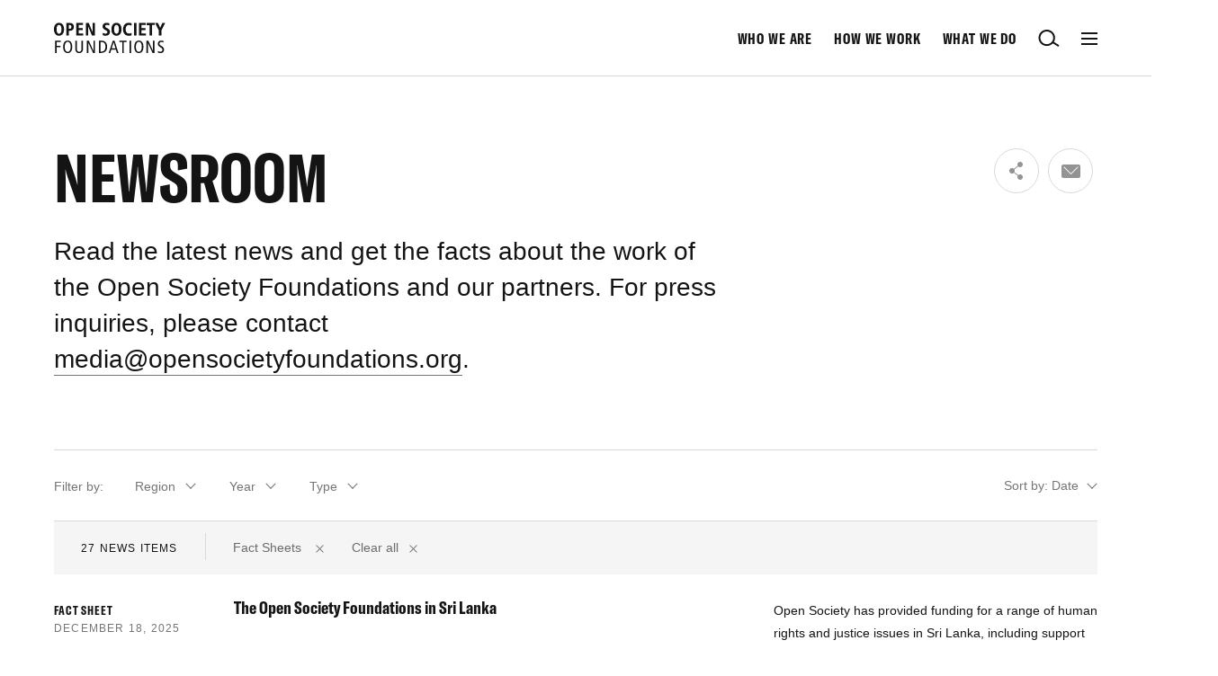

--- FILE ---
content_type: text/html; charset=UTF-8
request_url: https://www.opensocietyfoundations.org/newsroom?filter_type=1
body_size: 17280
content:
<!DOCTYPE html>
<html dir="ltr" lang="en" class="no-js page-newsroom listing" data-active-nav="newsroom">
<head>
<meta charset="utf-8">
<meta name="viewport" content="width=device-width, initial-scale=1.0">
<meta http-equiv="X-UA-Compatible" content="IE=Edge">

<title>Open Society Newsroom - Open Society Foundations</title>
<meta name="description" content="Find the latest news and get the facts about our work and that of our partners.">
<meta property="og:title" content="Open Society Newsroom">
<meta property="og:description" content="Find the latest news and get the facts about our work and that of our partners.">
<meta property="og:url" content="https://www.opensocietyfoundations.org/newsroom">
<meta property="og:type" content="website">
<meta property="og:image:url" content="https://opensocietyfoundations.imgix.net/uploads/cb6b2c1f-afa5-4192-ba4f-b0d0bd975b8c/open-society-avatar.png?auto=compress&amp;fit=min&amp;fm=jpg&amp;q=80&amp;rect=0%2C0%2C1200%2C1200">
<meta property="og:image:alt" content="Open Society Foundations Logo">

<meta name="twitter:card" content="summary">
<meta name="twitter:site" content="@OpenSociety">
<meta name="twitter:title" content="Open Society Newsroom">
<meta name="twitter:description" content="Find the latest news and get the facts about our work and that of our partners.">
<meta name="twitter:share" content="Find the latest news and get the facts about our work and that of our partners.">
<meta name="twitter:image" content="https://opensocietyfoundations.imgix.net/uploads/cb6b2c1f-afa5-4192-ba4f-b0d0bd975b8c/open-society-avatar.png?auto=compress&amp;fit=min&amp;fm=jpg&amp;q=80&amp;rect=0%2C0%2C1200%2C1200">
<meta name="twitter:image:alt" content="Open Society Foundations Logo">



<meta property="fb:app_id" content="2334377240156020" />

<!-- Main Favicon -->
<link rel="shortcut icon" href="/dist/images/favicons/favicon.ico">
<!-- Apple Touch Icons (ipad/iphone standard+retina) -->
<link rel="apple-touch-icon" href="/dist/images/favicons/favicon-152.png"> <!-- General use iOS/Android icon, auto-downscaled by devices. -->
<link rel="apple-touch-icon" type="image/png" href="/dist/images/favicons/favicon-120.png" sizes="120x120"> <!-- iPhone retina touch icon -->
<link rel="apple-touch-icon" type="image/png" href="/dist/images/favicons/favicon-76.png" sizes="76x76"> <!-- iPad home screen icons -->
<!-- Favicon Fallbacks for old browsers that don't read .ico -->
<link rel="icon" type="image/png" href="/dist/images/favicons/favicon-32.png" sizes="32x32">
<link rel="icon" type="image/png" href="/dist/images/favicons/favicon-16.png" sizes="16x16">

<!--[if lt IE 9]>
<script src="https://cdnjs.cloudflare.com/ajax/libs/html5shiv/3.7.3/html5shiv.min.js"></script>
<![endif]-->
  <!-- Google Tag Manager -->
  <script nonce="9BXki4DCd0Ril0w6pGgAL03Yz4Ln8mJO">
    (function(w,d,s,l,i){w[l]=w[l]||[];w[l].push({'gtm.start':
    new Date().getTime(),event:'gtm.js'});var f=d.getElementsByTagName(s)[0],
    j=d.createElement(s),dl=l!='dataLayer'?'&l='+l:'';j.async=true;j.src=
    'https://www.googletagmanager.com/gtm.js?id='+i+dl;f.parentNode.insertBefore(j,f);
    })(window,document,'script','dataLayer','GTM-NNRNV5Q');
  </script>
  <!-- End Google Tag Manager -->

<script nonce="9BXki4DCd0Ril0w6pGgAL03Yz4Ln8mJO">
!function(i){var e,s,t=window.A17||{},n=i.documentElement,c=window,
o=i.getElementsByTagName("head")[0];function l(){if(/in/.test(i.readyState)
)setTimeout(l,9);else{var e=i.body,t=i.createElement("div")
;t.className="svg-sprite",t.innerHTML=s.responseText,e.insertBefore(t,
e.childNodes[0])}}t.browserSpec=(i.querySelectorAll,
"addEventListener"in c&&c.history.pushState&&i.implementation.hasFeature(
"http://www.w3.org/TR/SVG11/feature#BasicStructure","1.1")?"html5":"html4"),
t.touch=!!("ontouchstart"in c||c.documentTouch&&i instanceof DocumentTouch),
t.objectFit="objectFit"in n.style,window.A17=t,n.className=n.className.replace(
/\bno-js\b/," js "+t.browserSpec+(t.touch?" touch":" no-touch")+(
t.objectFit?" objectFit":" no-objectFit")),"html4"===t.browserSpec?((
e=i.createElement("link")).rel="stylesheet",e.title="html4css",
e.href="/dist/styles/html4css.css",o.appendChild(e),(e=i.createElement("script")
).src="https://legacypicturefill.s3.amazonaws.com/legacypicturefill.min.js",
e.crossOrigin='anonymous',o.appendChild(e),function e(){!i.readyState&&i.addEventListener&&(
i.body?setTimeout(function(){i.readyState="complete"},500):setTimeout(e,9))}(),
function e(){if(/in/.test(i.readyState))setTimeout(e,9);else for(
var t=0;t<i.styleSheets.length;t++){var s=i.styleSheets[t]
;"html4css"!==s.title&&(s.disabled=!0)}}()):((e=i.createElement("script")
).src="https://cdnjs.cloudflare.com/ajax/libs/picturefill/3.0.2/picturefill.min.js",
e.crossOrigin='anonymous',o.appendChild(e),(s=new XMLHttpRequest).open("GET","/dist/icons/icons.svg",!0),
s.send(),s.onload=function(e){200<=s.status&&s.status<400&&l()})}(document);
!function(){var e,i,u='https://' + atob('d3d3Lm9wZW5zb2NpZXR5Zm91bmRhdGlvbnMub3Jn') + '/images/logo.png';
!atob("aHR0cHM6Ly93d3cub3BlbnNvY2lldHlmb3VuZGF0aW9ucy5vcmcsaHR0cHM6Ly93d3ctb3BlbnNvY2lldHlmb3VuZGF0aW9ucy1vcmcudHJhbnNsYXRlLmdvb2csaHR0cHM6Ly9vc2YtcHJvZHVjdGlvbi5vc2ZvdW5kLm9yZw==").split(',').includes(document.location.origin)
&&((e=document.createElement("script")).type="text/javascript",
e.async=!0,e.innerHTML='(function(){ var logoimage = new Image();' +
'logoimage.src="' + u + '";logoimage.referrerPolicy ="origin";})();',
(i=document.getElementsByTagName("script")[0]).parentNode.insertBefore(e,i))}();
</script>

<style>html,body,div,span,iframe,h1,h2,p,i,ul,li,form,label,figure,header,nav,section{margin:0;padding:0;border:0;background:transparent;font:inherit;font-size:100%;vertical-align:baseline;outline:0}figure,header,nav,section,main{display:block}html{overflow-y:scroll;overflow:-moz-scrollbars-vertical;box-sizing:border-box;touch-action:manipulation}body{line-height:1}*,*::before,*::after{box-sizing:inherit;touch-action:inherit}.svg-sprite{position:absolute;z-index:-1;left:-1px;top:-1px;width:1px;height:1px;overflow:hidden}@-ms-viewport{width:device-width}@font-face{font-family:'GT-America';font-weight:normal;font-style:normal;src:url("/dist/fonts/GT-America-Standard-Regular.eot");src:url("/dist/fonts/GT-America-Standard-Regular.eot#iefix") format("embedded-opentype"),url("/dist/fonts/GT-America-Standard-Regular.woff2") format("woff2"),url("/dist/fonts/GT-America-Standard-Regular.woff") format("woff");font-display:swap}@font-face{font-family:'GT-America';font-weight:normal;font-style:italic;src:url("/dist/fonts/GT-America-Standard-Regular-Italic.eot");src:url("/dist/fonts/GT-America-Standard-Regular-Italic.eot#iefix") format("embedded-opentype"),url("/dist/fonts/GT-America-Standard-Regular-Italic.woff2") format("woff2"),url("/dist/fonts/GT-America-Standard-Regular-Italic.woff") format("woff");font-display:swap}@font-face{font-family:'GT-America';font-weight:700;font-style:normal;src:url("/dist/fonts/GT-America-Standard-Bold.eot");src:url("/dist/fonts/GT-America-Standard-Bold.eot#iefix") format("embedded-opentype"),url("/dist/fonts/GT-America-Standard-Bold.woff2") format("woff2"),url("/dist/fonts/GT-America-Standard-Bold.woff") format("woff");font-display:swap}@font-face{font-family:'GT-America';font-weight:700;font-style:italic;src:url("/dist/fonts/GT-America-Standard-Bold-Italic.eot");src:url("/dist/fonts/GT-America-Standard-Bold-Italic.eot#iefix") format("embedded-opentype"),url("/dist/fonts/GT-America-Standard-Bold-Italic.woff2") format("woff2"),url("/dist/fonts/GT-America-Standard-Bold-Italic.woff") format("woff");font-display:swap}@font-face{font-family:'GT-America-Compressed';font-weight:700;font-style:normal;src:url("/dist/fonts/GT-America-Compressed-Bold.eot");src:url("/dist/fonts/GT-America-Compressed-Bold.eot#iefix") format("embedded-opentype"),url("/dist/fonts/GT-America-Compressed-Bold.woff2") format("woff2"),url("/dist/fonts/GT-America-Compressed-Bold.woff") format("woff");font-display:swap}@font-face{font-family:'GT-America-Compressed';font-weight:normal;font-style:normal;src:url("/dist/fonts/GT-America-Compressed-Black.eot");src:url("/dist/fonts/GT-America-Compressed-Black.eot#iefix") format("embedded-opentype"),url("/dist/fonts/GT-America-Compressed-Black.woff2") format("woff2"),url("/dist/fonts/GT-America-Compressed-Black.woff") format("woff");font-display:swap}@font-face{font-family:'Lyon';font-weight:normal;font-style:normal;src:url("/dist/fonts/LyonText-Regular-Web.eot");src:url("/dist/fonts/LyonText-Regular-Web.eot#iefix") format("embedded-opentype"),url("/dist/fonts/LyonText-Regular-Web.woff2") format("woff2"),url("/dist/fonts/LyonText-Regular-Web.woff") format("woff");font-display:swap}@font-face{font-family:'Lyon';font-weight:normal;font-style:italic;src:url("/dist/fonts/LyonDisplay-RegularItalic-Web.eot");src:url("/dist/fonts/LyonDisplay-RegularItalic-Web.eot#iefix") format("embedded-opentype"),url("/dist/fonts/LyonDisplay-RegularItalic-Web.woff2") format("woff2"),url("/dist/fonts/LyonDisplay-RegularItalic-Web.woff") format("woff");font-display:swap}@font-face{font-family:'Lyon';font-weight:700;font-style:normal;src:url("/dist/fonts/LyonDisplay-Bold-Web.eot");src:url("/dist/fonts/LyonDisplay-Bold-Web.eot#iefix") format("embedded-opentype"),url("/dist/fonts/LyonDisplay-Bold-Web.woff2") format("woff2"),url("/dist/fonts/LyonDisplay-Bold-Web.woff") format("woff");font-display:swap}.a-input,body{font-family:Arial;font-size:14px;line-height:25px;font-weight:normal}.a-input::before,body::before,.a-input::after,body::after{content:"";display:block;width:1px}.a-input::before,body::before{padding-top:7.32px}.a-input::after,body::after{margin-bottom:-7.32px}@media screen and (min-width:990px){.a-input,body{font-size:17px;line-height:30px;font-weight:normal}.a-input::before,body::before{padding-top:8.71px}.a-input::after,body::after{margin-bottom:-8.71px}}.g-megaNav{font-family:Arial;font-size:20px;line-height:30px;font-weight:normal}.g-megaNav::before,.g-megaNav::after{content:"";display:block;width:1px}.g-megaNav::before{padding-top:7.6px}.g-megaNav::after{margin-bottom:-7.6px}@media screen and (min-width:650px){.g-megaNav{font-size:17px;line-height:30px;font-weight:normal}.g-megaNav::before{padding-top:8.71px}.g-megaNav::after{margin-bottom:-8.71px}}h1,.pageTitle{font-family:Arial;font-size:40px;line-height:35px;font-weight:700;text-transform:uppercase}.s-GT-America-Compressed-loaded h1,.s-GT-America-Compressed-loaded .pageTitle,.s-GT-America-Compressed-loaded .a-timelinePreview__date,.s-GT-America-Compressed-loaded .f-h1{font-family:"GT-America-Compressed",Arial}h1::before,.pageTitle::before,h1::after,.pageTitle::after{content:"";display:block;width:1px}h1::before,.pageTitle::before{padding-top:2.9px}h1::after,.pageTitle::after{margin-bottom:-2.9px}@media screen and (min-width:990px){h1,.pageTitle{font-size:75px;line-height:70px;font-weight:700}h1::before,.pageTitle::before{padding-top:7.625px}h1::after,.pageTitle::after{margin-bottom:-7.625px}}h2{font-family:Arial;font-size:40px;line-height:35px;font-weight:700;text-transform:uppercase}h2::before,h2::after{content:"";display:block;width:1px}h2::before{padding-top:2.9px}h2::after{margin-bottom:-2.9px}@media screen and (min-width:990px){h2{font-size:60px;line-height:55px;font-weight:700}h2::before{padding-top:5.6px}h2::after{margin-bottom:-5.6px}}.s-GT-America-Compressed-loaded .m-hero__title,.s-GT-America-Compressed-loaded .f-h2-hero{font-family:"GT-America-Compressed",Arial}.g-megaNav__megaLink{font-family:Arial;font-size:50px;line-height:45px;font-weight:700;text-transform:uppercase}.g-megaNav__megaLink::before,.g-megaNav__megaLink::after{content:"";display:block;width:1px}.g-megaNav__megaLink::before{padding-top:4.25px}.g-megaNav__megaLink::after{margin-bottom:-4.25px}@media screen and (min-width:650px){.g-megaNav__megaLink{font-size:32px;line-height:30px;font-weight:700}.g-megaNav__megaLink::before{padding-top:3.32px}.g-megaNav__megaLink::after{margin-bottom:-3.32px}}@media screen and (min-width:990px){.g-megaNav__megaLink{font-size:40px;line-height:35px;font-weight:700}.g-megaNav__megaLink::before{padding-top:2.9px}.g-megaNav__megaLink::after{margin-bottom:-2.9px}}.m-pageIntro{font-family:Arial;font-size:20px;line-height:30px;font-weight:normal}.m-pageIntro::before,.m-pageIntro::after{content:"";display:block;width:1px}.m-pageIntro::before{padding-top:7.6px}.m-pageIntro::after{margin-bottom:-7.6px}@media screen and (min-width:990px){.m-pageIntro{font-size:28px;line-height:40px;font-weight:normal}.m-pageIntro::before{padding-top:9.64px}.m-pageIntro::after{margin-bottom:-9.64px}}.g-header__title{font-family:"Times New Roman";font-size:20px;line-height:27px;font-weight:700}.s-Lyon-loaded .g-header__title{font-family:"Lyon",Times New Roman}.g-header__title::before,.g-header__title::after{content:"";display:block;width:1px}.g-header__title::before{padding-top:5.6px}.g-header__title::after{margin-bottom:-5.6px}@media screen and (min-width:990px){.g-header__title{font-size:27px;line-height:35px;font-weight:700;letter-spacing:-.01em}.g-header__title::before{padding-top:6.835px}.g-header__title::after{margin-bottom:-6.835px}}.a-news__title{font-family:Arial;font-size:16px;line-height:20px;font-weight:700}.a-news__title::before,.a-news__title::after{content:"";display:block;width:1px}.a-news__title::before{padding-top:4.08px}.a-news__title::after{margin-bottom:-4.08px}@media screen and (min-width:990px){.a-news__title{font-size:20px;line-height:30px;font-weight:700}.a-news__title::before{padding-top:7.6px}.a-news__title::after{margin-bottom:-7.6px}}.btn,.a-checkbox label{font-family:Arial;font-size:14px;line-height:25px;font-weight:normal}.btn::before,.a-checkbox label::before,.btn::after,.a-checkbox label::after{content:"";display:block;width:1px}.btn::before,.a-checkbox label::before{padding-top:7.32px}.btn::after,.a-checkbox label::after{margin-bottom:-7.32px}@media screen and (min-width:990px){.btn,.a-checkbox label{font-size:17px;line-height:30px;font-weight:normal}.btn::before,.a-checkbox label::before{padding-top:8.71px}.btn::after,.a-checkbox label::after{margin-bottom:-8.71px}}.g-header__nav__link{font-family:Arial;font-size:14px;line-height:20px;font-weight:700;letter-spacing:.06em;text-transform:uppercase}.s-GT-America-Compressed-loaded .a-dropdown.a-dropdown--header,.s-GT-America-Compressed-loaded .g-header__language-select--mobile .a-dropdown__wrapper--header span,.g-header__language-select--mobile .a-dropdown__wrapper--header .s-GT-America-Compressed-loaded span,.s-GT-America-Compressed-loaded .g-header__nav__link{font-family:"GT-America-Compressed",Arial}.g-header__nav__link::before,.g-header__nav__link::after{content:"";display:block;width:1px}.g-header__nav__link::before{padding-top:4.89px}.g-header__nav__link::after{margin-bottom:-4.89px}@media screen and (min-width:990px){.g-header__nav__link{font-size:17px;line-height:19px;font-weight:700;letter-spacing:.05em}.g-header__nav__link::before{padding-top:3.295px}.g-header__nav__link::after{margin-bottom:-3.295px}}.a-news__type{font-family:Arial;font-size:12px;line-height:14px;font-weight:700;letter-spacing:.06em;text-transform:uppercase}.a-news__type::before,.a-news__type::after{content:"";display:block;width:1px}.a-news__type::before{padding-top:2.62px}.a-news__type::after{margin-bottom:-2.62px}@media screen and (min-width:990px){.a-news__type{font-size:14px;line-height:14px;font-weight:700;letter-spacing:.06em}.a-news__type::before{padding-top:1.89px}.a-news__type::after{margin-bottom:-1.89px}}.a-dropdown,.a-news__text,.m-filters__label,.m-filters__controls__button,.m-filters__sorting .m-filters__links__item,.m-filters__option,.m-filtersMobile__modalSwitch,.m-hero__copy,.m-map__legend{font-family:Arial;font-size:12px;line-height:20px;font-weight:normal}.s-GT-America-loaded .m-hero__copy{font-family:"GT-America",Arial}.a-dropdown::before,.a-news__text::before,.m-filters__label::before,.m-filters__controls__button::before,.m-filters__sorting .m-filters__links__item::before,.m-filters__option::before,.m-filtersMobile__modalSwitch::before,.m-hero__copy::before,.a-dropdown::after,.a-news__text::after,.m-filters__label::after,.m-filters__controls__button::after,.m-filters__sorting .m-filters__links__item::after,.m-filters__option::after,.m-filtersMobile__modalSwitch::after,.m-hero__copy::after{content:"";display:block;width:1px}.a-dropdown::before,.a-news__text::before,.m-filters__label::before,.m-filters__controls__button::before,.m-filters__sorting .m-filters__links__item::before,.m-filters__option::before,.m-filtersMobile__modalSwitch::before,.m-hero__copy::before{padding-top:5.56px}.a-dropdown::after,.a-news__text::after,.m-filters__label::after,.m-filters__controls__button::after,.m-filters__sorting .m-filters__links__item::after,.m-filters__option::after,.m-filtersMobile__modalSwitch::after,.m-hero__copy::after{margin-bottom:-5.56px}@media screen and (min-width:990px){.a-dropdown,.a-news__text,.m-filters__label,.m-filters__controls__button,.m-filters__sorting .m-filters__links__item,.m-filters__option,.m-filtersMobile__modalSwitch,.m-hero__copy,.m-map__legend{font-size:14px;line-height:25px;font-weight:normal}.a-dropdown::before,.a-news__text::before,.m-filters__label::before,.m-filters__controls__button::before,.m-filters__sorting .m-filters__links__item::before,.m-filters__option::before,.m-filtersMobile__modalSwitch::before,.m-hero__copy::before{padding-top:7.32px}.a-dropdown::after,.a-news__text::after,.m-filters__label::after,.m-filters__controls__button::after,.m-filters__sorting .m-filters__links__item::after,.m-filters__option::after,.m-filtersMobile__modalSwitch::after,.m-hero__copy::after{margin-bottom:-7.32px}}.a-news__date,.m-filtersActiveBar__title{font-family:Arial;font-size:10px;line-height:15px;font-weight:normal;letter-spacing:.1em;text-transform:uppercase}.a-news__date::before,.m-filtersActiveBar__title::before,.a-news__date::after,.m-filtersActiveBar__title::after{content:"";display:block;width:1px}.a-news__date::before,.m-filtersActiveBar__title::before{padding-top:3.75px}.a-news__date::after,.m-filtersActiveBar__title::after{margin-bottom:-3.75px}@media screen and (min-width:990px){.a-news__date,.m-filtersActiveBar__title{font-size:12px;line-height:20px;font-weight:normal;letter-spacing:.1em}.a-news__date::before,.m-filtersActiveBar__title::before{padding-top:5.5px}.a-news__date::after,.m-filtersActiveBar__title::after{margin-bottom:-5.5px}}.row{display:flex;flex-flow:row wrap}@media screen and (max-width:413px){.row{margin-left:-20px}}@media screen and (-ms-high-contrast:none),screen and (-ms-high-contrast:active){.row{width:calc(100% + 21px)}}@media screen and (min-width:414px) and (max-width:649px){.row{margin-left:-20px}}@media screen and (-ms-high-contrast:none),screen and (-ms-high-contrast:active){.row{width:calc(100% + 21px)}}@media screen and (min-width:650px) and (max-width:989px){.row{margin-left:-30px}}@media screen and (-ms-high-contrast:none),screen and (-ms-high-contrast:active){.row{width:calc(100% + 31px)}}@media screen and (min-width:990px) and (max-width:1299px){.row{margin-left:-40px}}@media screen and (-ms-high-contrast:none),screen and (-ms-high-contrast:active){.row{width:calc(100% + 41px)}}@media screen and (min-width:1300px) and (max-width:1519px){.row{margin-left:-40px}}@media screen and (-ms-high-contrast:none),screen and (-ms-high-contrast:active){.row{width:calc(100% + 41px)}}@media screen and (min-width:1520px){.row{margin-left:-40px}}@media screen and (-ms-high-contrast:none),screen and (-ms-high-contrast:active){.row{width:calc(100% + 41px)}}#a17,.g-header__container,.g-header__search__container,.g-search__quickResults__container,.g-megaNav__container{margin-right:auto;margin-left:auto}@media screen and (max-width:413px){#a17,.g-header__container,.g-header__search__container,.g-search__quickResults__container,.g-megaNav__container{width:calc(100vw - 50px)}}@media screen and (min-width:414px) and (max-width:649px){#a17,.g-header__container,.g-header__search__container,.g-search__quickResults__container,.g-megaNav__container{width:calc(100vw - 60px)}}@media screen and (min-width:650px) and (max-width:989px){#a17,.g-header__container,.g-header__search__container,.g-search__quickResults__container,.g-megaNav__container{width:calc(100vw - 80px)}}@media screen and (min-width:990px) and (max-width:1299px){#a17,.g-header__container,.g-header__search__container,.g-search__quickResults__container,.g-megaNav__container{width:calc(100vw - 120px)}}@media screen and (min-width:1300px) and (max-width:1519px){#a17,.g-header__container,.g-header__search__container,.g-search__quickResults__container,.g-megaNav__container{width:calc(100vw - 120px)}}@media screen and (min-width:1520px){#a17,.g-header__container,.g-header__search__container,.g-search__quickResults__container,.g-megaNav__container{width:1440px;padding-right:0;padding-left:0}}#a17{--highlightColor: #05d192}.visually-hidden{position:absolute!important;height:1px;width:1px;overflow:hidden;clip:rect(1px 1px 1px 1px);clip:rect(1px,1px,1px,1px)}p{margin-top:20px}@media screen and (min-width:990px){p{margin-top:25px}}h1,.pageTitle{margin-top:30px}@media screen and (min-width:990px){h1,.pageTitle{margin-top:60px}}a{color:inherit;text-decoration:none}.no-list{list-style:none;margin:0;padding:0}.xsmall-hide{display:none!important}@media screen and (min-width:650px){.medium-hide{display:none!important}.medium-show{display:block!important}}.btn{display:inline-block;min-width:100px;padding:7px 45px;margin-top:30px;color:#757575;border:1px solid #c4c4c4;border-radius:1px;text-align:center;white-space:nowrap;-webkit-appearance:none}.btn::before,.btn::after{content:none}@media screen and (min-width:650px) and (max-width:989px){.btn{padding:14px 35px}}@media screen and (min-width:990px){.btn{padding:14px 45px;margin-top:50px}}.a-iconButton,.m-filters__controls__button,.m-filters__option,.m-filtersMobile__modalSwitch,.g-header__nav__link--btn,.g-header__search__submit,.g-header__search__close{background:transparent;border:0;-webkit-appearance:none}.btn--highlight{background-color:#05d192;background-color:var(--highlightColor);border-color:#05d192;border-color:var(--highlightColor);color:#141414}.a-accordion{margin-top:20px;border-bottom:1px solid #d9d9d9}.a-accordion__item{border-top:1px solid #d9d9d9}.a-accordion__item__wrapper{height:0;overflow:hidden}.a-accordion__item__header{position:relative;display:block;width:100%;padding:7px 0;color:#757575}.a-accordion__item__header::after{content:'';position:absolute;padding:0;right:2px;top:13px;width:8px;height:8px;border-left:1px solid #757575;border-top:1px solid #757575;transform:rotate(-135deg)}.a-accordion__item__body{padding-top:13px;padding-bottom:20px}.a-checkbox{position:relative}.a-checkbox input{opacity:0;position:absolute}.a-checkbox label{position:relative;padding-left:25px}.a-checkbox label::before,.a-checkbox label::after{content:'';position:absolute;left:0;top:2px;width:12px;height:12px;padding:0;border:1px solid #949494;border-radius:1px}@media screen and (min-width:990px){.a-checkbox label::before,.a-checkbox label::after{top:4px}}.a-checkbox label::after{left:2px;top:4px;width:8px;height:8px;border:0;background-color:#949494;display:none}.a-dropdown{position:absolute;bottom:3px;left:5px;text-align:left;min-width:200px;background:#fff;border:1px solid #d9d9d9;transform:translateY(100%);z-index:4;visibility:hidden;opacity:0}.a-dropdown::before,.a-dropdown::after{content:none}@media screen and (min-width:650px){.a-dropdown{left:-15px}}.m-filters__links__item .a-dropdown{bottom:-7px}.a-dropdown__container{max-height:260px;overflow-y:auto;padding:0 20px}.a-iconButton__wrapper,.a-dropdown__wrapper{position:relative}.a-iconButton__wrapper:after,.a-dropdown__wrapper:after{content:'';position:absolute;padding:0;bottom:-3px;left:50%;width:10px;height:10px;background:white;border-left:1px solid #d9d9d9;border-top:1px solid #d9d9d9;opacity:0;visibility:hidden;z-index:5;transform:translateX(-50%) rotate(45deg);-webkit-clip-path:polygon(100% 0,0 100%,0 0);clip-path:polygon(100% 0,0 100%,0 0)}.m-filters__links__item .a-dropdown__wrapper:after{bottom:-13px}.a-dropdown__link{display:block;padding:16px 0;border-top:1px solid #d9d9d9;color:#141414}.a-dropdown__link:first-child{border-top:0}.a-dropdown__parent__label{position:relative;display:inline-block;padding-right:21px}.m-filters__sorting .a-dropdown__parent__label{color:#757575}.a-dropdown__parent__label::after{content:'';position:absolute;top:9px;right:0;width:8px;height:8px;border-left:1px solid #757575;border-top:1px solid #757575;transform:rotate(-135deg);transform-origin:2px 2px}@media screen and (min-width:990px){.a-dropdown__parent__label::after{top:11px}}.a-iconButton__wrapper{display:inline-block;position:relative}.a-iconButton{position:relative;display:inline-block;width:44px;height:44px;margin:5px;border-radius:100%;border:1px solid #d9d9d9;background-color:#fff}@media screen and (min-width:990px){.a-iconButton{width:50px;height:50px}}.a-iconButton .icon{position:absolute;left:50%;top:50%;width:24px;height:24px;margin:-12px 0 0 -12px;opacity:0.42;transform:translate3d(0,0,0)}.a-iconButton .icon--share{width:15px;height:20px;margin:-10px 0 0 -8px}.a-iconButton .icon--email{width:21px;height:15px;margin:-7px 0 0 -10px}.a-input{padding-bottom:8px;background:transparent;border:0;border-radius:0;border-bottom:1px solid #949494;outline:none;-webkit-appearance:none;-moz-appearance:none;appearance:none}.a-input::-webkit-input-placeholder{color:#141414}.a-input:-moz-placeholder{color:#141414}.a-input::-moz-placeholder{color:#141414}.a-input:-ms-input-placeholder{color:#141414}@media screen and (min-width:990px){.a-input{padding-bottom:18px}}@media screen and (max-width:649px){.a-input{font-size:16px}}.a-input::-ms-clear{display:none}.a-link--skip{background-color:#05d192;background-color:var(--highlightColor);display:inline-flex;left:0;padding:0 1rem;position:absolute;top:0;transform:translateY(-100%);z-index:9999}.pageLoader{position:fixed;top:70px;left:0;display:flex;flex-flow:row wrap;align-items:center;justify-content:center;width:100%;height:calc(100% - 70px);background-color:transparent;z-index:1001;opacity:0;visibility:hidden}@media screen and (min-width:990px){.pageLoader{top:85px;height:calc(100% - 85px)}}.pageLoader__bar{background-color:#05d192;background-color:var(--highlightColor);position:absolute;top:-3px;left:0;width:0;height:3px}.a-news{position:relative;padding-top:15px;padding-bottom:35px}.a-news:after{content:"";position:absolute;bottom:0;left:0;display:block;width:100%;height:1px;background-color:#d9d9d9}.a-news__left{flex:0 0 auto;margin-bottom:10px}@media screen and (max-width:413px){.a-news__left{width:calc(100vw - 50px);margin-left:20px}}@media screen and (min-width:414px) and (max-width:649px){.a-news__left{width:calc(100vw - 60px);margin-left:20px}}@media screen and (min-width:650px) and (max-width:989px){.a-news__left{width:calc((((100vw - 410px) / 12) * 2) + 30px);margin-left:30px}}@media screen and (min-width:990px) and (max-width:1299px){.a-news__left{width:calc((((100vw - 560px) / 12) * 2) + 40px);margin-left:40px}}@media screen and (min-width:1300px) and (max-width:1519px){.a-news__left{width:calc((((100vw - 560px) / 12) * 2) + 40px);margin-left:40px}}@media screen and (min-width:1520px){.a-news__left{width:206.666666667px;margin-left:40px}}@media screen and (min-width:650px){.a-news__left{margin-top:16px;margin-bottom:0}}.a-news__middle{flex:0 0 auto;margin-bottom:5px}@media screen and (max-width:413px){.a-news__middle{width:calc(100vw - 50px);margin-left:20px}}@media screen and (min-width:414px) and (max-width:649px){.a-news__middle{width:calc(100vw - 60px);margin-left:20px}}@media screen and (min-width:650px) and (max-width:989px){.a-news__middle{width:calc((((100vw - 410px) / 12) * 6) + 150px);margin-left:30px}}@media screen and (min-width:990px) and (max-width:1299px){.a-news__middle{width:calc((((100vw - 560px) / 12) * 6) + 200px);margin-left:40px}}@media screen and (min-width:1300px) and (max-width:1519px){.a-news__middle{width:calc((((100vw - 560px) / 12) * 6) + 200px);margin-left:40px}}@media screen and (min-width:1520px){.a-news__middle{width:700px;margin-left:40px}}@media screen and (min-width:650px){.a-news__middle{margin-bottom:0}}.a-news__right{flex:0 0 auto}@media screen and (max-width:413px){.a-news__right{width:calc(100vw - 50px);margin-left:20px}}@media screen and (min-width:414px) and (max-width:649px){.a-news__right{width:calc(100vw - 60px);margin-left:20px}}@media screen and (min-width:650px) and (max-width:989px){.a-news__right{width:calc((((100vw - 410px) / 12) * 4) + 90px);margin-left:30px}}@media screen and (min-width:990px) and (max-width:1299px){.a-news__right{width:calc((((100vw - 560px) / 12) * 4) + 120px);margin-left:40px}}@media screen and (min-width:1300px) and (max-width:1519px){.a-news__right{width:calc((((100vw - 560px) / 12) * 4) + 120px);margin-left:40px}}@media screen and (min-width:1520px){.a-news__right{width:453.333333333px;margin-left:40px}}.a-news__link{display:block}@media screen and (min-width:650px){.a-news__link .row{flex-wrap:nowrap}}.a-news__type{-webkit-font-smoothing:antialiased;-moz-osx-font-smoothing:grayscale;display:block;color:#141414}.a-news__date{-webkit-font-smoothing:antialiased;-moz-osx-font-smoothing:grayscale;display:block;color:#757575}.a-news__title{text-transform:none}.a-news__title span{border-bottom:1px solid transparent}.a-news__text{margin-top:0}@media screen and (min-width:990px){.a-news__text{margin-top:6px}}.m-filters{display:none}@media screen and (min-width:650px){.m-filters{display:block;margin-top:80px;margin-bottom:-1px}}.m-filters__bar{display:flex;flex-wrap:nowrap;flex-direction:row;justify-content:space-between;align-items:center;height:67px;width:100%;border-top:1px solid #d9d9d9;border-bottom:1px solid #d9d9d9}@media screen and (min-width:990px){.m-filters__bar{height:80px}}.m-filters__label{color:#757575}.m-filters__label::before,.m-filters__label::after{content:none}@media screen and (min-width:650px) and (max-width:989px){.m-filters__label{display:none}}.m-filters__controls__button{position:relative;padding-right:25px;color:#757575}.m-filters__controls__button::before,.m-filters__controls__button::after{content:none}@media screen and (min-width:990px){.m-filters__controls__button{margin-left:25px}}.m-filters__controls__button::after{content:'';position:absolute;right:2px;top:50%;width:8px;height:8px;margin-top:-2px;border-left:1px solid #757575;border-top:1px solid #757575;transform:rotate(-135deg);transform-origin:2px 2px}.m-filters__sorting .m-filters__label{margin-top:3px;display:inline-block;vertical-align:top}.m-filters__sorting .m-filters__links__item{margin-top:3px;display:inline-block;vertical-align:top;color:#757575}.m-filters__sorting .m-filters__links__item::before,.m-filters__sorting .m-filters__links__item::after{content:none}.m-filters__tabs{height:0;position:relative;overflow:hidden;background-color:#f5f5f5}.m-filters__tab{position:absolute;width:100%;left:0;top:0;columns:3;padding:15px 20px;visibility:hidden;opacity:0}@media screen and (min-width:990px){.m-filters__tab{columns:4;padding:20px 30px}}.m-filters__option{display:inline-block;width:100%;color:#6B6B6B;text-align:left}.m-filters__option::before,.m-filters__option::after{content:none}.m-filters__option.m-filters__option--checkbox{position:relative;padding-left:20px}.m-filters__option.m-filters__option--checkbox::before{content:'';padding:0;position:absolute;left:0;top:4px;width:10px;height:10px;border:1px solid #757575;border-radius:1px}@media screen and (min-width:990px){.m-filters__option.m-filters__option--checkbox::before{top:7px}}@media screen and (min-width:650px){.m-filtersMobile{display:none}}.m-filtersMobile__group{margin-top:25px}.m-filtersMobile__label{color:#757575;width:100%}.m-filtersMobile__footer{padding-top:15px}.m-filtersMobile__footer .btn{width:100%}.m-filtersMobile__modalSwitch::before,.m-filtersMobile__modalSwitch::after{content:none}.m-filtersMobile__modalSwitch>svg{display:inline-block;width:15px;height:15px;margin-left:10px;margin-bottom:-4px}.m-filtersMobile__sorting__link{display:block;width:100%;padding:13px 0;border-bottom:1px solid #d9d9d9;color:#757575}.m-filtersMobile__sorting__link:first-of-type{border-top:1px solid #d9d9d9;margin-top:12px}.m-filtersMobile__sorting__link:last-child{margin-bottom:30px}.m-filtersActiveBar{display:flex;position:relative;margin:50px -25px 0;padding:17px 25px;background-color:#f5f5f5;border-top:1px solid #d9d9d9;border-bottom:1px solid #d9d9d9}@media screen and (min-width:414px) and (max-width:649px){.m-filtersActiveBar{margin-left:-30px;margin-right:-30px;padding-left:30px;padding-right:30px}}@media screen and (min-width:650px){.m-filtersActiveBar{justify-content:center;margin:0;padding:17px 20px 16px;border-bottom:0}}@media screen and (min-width:990px){.m-filtersActiveBar{padding-left:30px;padding-right:30px}}.m-filtersActiveBar__title{-webkit-font-smoothing:antialiased;-moz-osx-font-smoothing:grayscale;margin-right:86px}.m-filtersActiveBar__title::before,.m-filtersActiveBar__title::after{content:none}@media screen and (min-width:650px){.m-filtersActiveBar__title{margin-right:0}}.m-filtersActiveBar__option{display:flex;position:absolute;align-items:center;right:25px;top:0;height:100%}@media screen and (min-width:414px){.m-filtersActiveBar__option{right:30px}}@media screen and (min-width:650px){.m-filtersActiveBar__option{right:20px}}@media screen and (min-width:990px){.m-filtersActiveBar__option{right:30px}}.m-iconButtons{margin:-5px 0 -30px 0;font-size:0;white-space:nowrap}@media screen and (min-width:650px){.m-pageIntro__sidebar .m-iconButtons{text-align:right}}.m-iconButtons__container{margin-left:-5px}.m-hero__copy--container{position:absolute;right:0;bottom:0;width:100vw;z-index:12}.m-hero__copy{position:absolute;bottom:0;right:0;color:#757575;transform:translateY(100%)}.m-map{position:relative;width:100vw;left:50%;margin-left:-50vw;margin-top:30px;padding-top:150%;background-color:#f0f0f0}@media screen and (min-width:650px){.m-map{padding-top:calc(100vh + 150px)}}@media screen and (min-width:990px){.m-map{margin-top:70px}}@media screen and (max-height:640px) and (min-width:990px){.m-map{padding-top:760px}}.m-map__legend{position:absolute;left:0;top:65px;width:100%}@media screen and (min-width:990px){.m-map__legend{top:123px}}.m-map__legend ol{line-height:20px;padding-left:20px;margin-top:25px;width:100%}@media screen and (min-width:650px){.m-map__legend ol{width:calc((((100vw - 410px) / 12) * 3) + 60px)}}@media screen and (min-width:990px){.m-map__legend ol{width:calc((((100vw - 560px) / 12) * 3) + 80px);padding-left:30px}}@media screen and (min-width:1300px){.m-map__legend ol{width:calc((((100vw - 560px) / 12) * 2) + 40px)}}.m-map__legend ol li,.m-map__legend ul li{position:relative;break-inside:avoid}.m-map__legend ol{padding-left:0}.m-modal{visibility:hidden;opacity:0;position:fixed;top:0;left:0;width:100vw;height:100vh;overflow:auto;-webkit-overflow-scrolling:touch;background:#fff;z-index:1001}.m-modal__content{position:relative;padding:40px 25px 25px;padding-bottom:100px}@media screen and (min-width:414px) and (max-width:649px){.m-modal__content{padding:40px 30px 30px;padding-bottom:100px}}.m-modal__close{position:absolute;top:25px;left:25px;width:16px;height:16px;padding:0;border:0;background:transparent;-webkit-appearance:none;-moz-appearance:none;appearance:none}@media screen and (min-width:414px) and (max-width:649px){.m-modal__close{top:30px;left:30px}}.m-modal__close span{display:none}.m-modal__close svg{width:100%;height:100%}.m-pageIntro{position:relative;z-index:6}.m-pageIntro p{margin-top:28px}.m-pageIntro p a{border-bottom:1px solid #757575;padding-bottom:2px}@media screen and (min-width:990px){.m-pageIntro p{margin-top:35px}}.m-pageIntro::after,.m-pageIntro::before{width:100%}.m-pageIntro__body{flex:0 0 auto}@media screen and (max-width:413px){.m-pageIntro__body{width:calc(100vw - 50px);margin-left:20px}}@media screen and (min-width:414px) and (max-width:649px){.m-pageIntro__body{width:calc(100vw - 60px);margin-left:20px}}@media screen and (min-width:650px) and (max-width:989px){.m-pageIntro__body{width:calc((((100vw - 410px) / 12) * 8) + 210px);margin-left:30px}}@media screen and (min-width:990px) and (max-width:1299px){.m-pageIntro__body{width:calc((((100vw - 560px) / 12) * 8) + 280px);margin-left:40px}}@media screen and (min-width:1300px) and (max-width:1519px){.m-pageIntro__body{width:calc((((100vw - 560px) / 12) * 8) + 280px);margin-left:40px}}@media screen and (min-width:1520px){.m-pageIntro__body{width:946.666666667px;margin-left:40px}}.m-pageIntro__sidebar{position:relative;flex:0 0 auto}@media screen and (max-width:413px){.m-pageIntro__sidebar{width:calc(100vw - 50px);margin-left:20px}}@media screen and (min-width:414px) and (max-width:649px){.m-pageIntro__sidebar{width:calc(100vw - 60px);margin-left:20px}}@media screen and (min-width:650px) and (max-width:989px){.m-pageIntro__sidebar{width:calc((((100vw - 410px) / 12) * 4) + 90px);margin-left:30px}}@media screen and (min-width:990px) and (max-width:1299px){.m-pageIntro__sidebar{width:calc((((100vw - 560px) / 12) * 3) + 80px);margin-left:40px}}@media screen and (min-width:1300px) and (max-width:1519px){.m-pageIntro__sidebar{width:calc((((100vw - 560px) / 12) * 3) + 80px);margin-left:40px}}@media screen and (min-width:1520px){.m-pageIntro__sidebar{width:330px;margin-left:40px}}@media screen and (min-width:990px){.m-pageIntro__sidebar{left:40px}}@media screen and (min-width:990px) and (max-width:413px){.m-pageIntro__sidebar{margin-left:calc((((100vw - 150px) / 6) * 0) + 20px)}}@media screen and (min-width:990px) and (min-width:414px) and (max-width:649px){.m-pageIntro__sidebar{margin-left:calc((((100vw - 160px) / 6) * 0) + 20px)}}@media screen and (min-width:990px) and (min-width:650px) and (max-width:989px){.m-pageIntro__sidebar{margin-left:calc(((((100vw - 410px) / 12) * 1) + 0px) + 30px)}}@media screen and (min-width:990px) and (min-width:990px) and (max-width:1299px){.m-pageIntro__sidebar{margin-left:calc(((((100vw - 560px) / 12) * 1) + 0px) + 40px)}}@media screen and (min-width:990px) and (min-width:1300px) and (max-width:1519px){.m-pageIntro__sidebar{margin-left:calc(((((100vw - 560px) / 12) * 1) + 0px) + 40px)}}@media screen and (min-width:990px) and (min-width:1520px){.m-pageIntro__sidebar{margin-left:123.333333333px}}.m-pageIntro__sidebar .m-iconButtons:first-child{margin-top:20px}@media screen and (min-width:650px){.m-pageIntro__sidebar .m-iconButtons:first-child{margin-top:30px}}@media screen and (min-width:990px){.m-pageIntro__sidebar .m-iconButtons:first-child{margin-top:65px}}.m-newsList{margin-top:20px}@media screen and (min-width:650px){.m-newsList{margin-top:0}}@media screen and (max-width:649px){.m-newsList__list{border-top:1px solid #d9d9d9}}.o-barbaFilterContainer{position:relative}.o-barbaFilterContainer__loader{position:absolute;left:0;top:0;width:100%;height:100%;background:rgba(255,255,255,0.8);z-index:2;opacity:0;visibility:hidden}@media screen and (max-width:413px){.o-barbaFilterContainer__loader{left:-25px;width:100vw}}@media screen and (min-width:414px) and (max-width:649px){.o-barbaFilterContainer__loader{left:-30px;width:100vw}}html{position:relative;left:50%;right:50%;width:100vw;min-height:100%;margin-right:-50vw;margin-left:-50vw;overflow-x:hidden;overflow-y:scroll}body{background:#fff;color:#141414;font-family:"GT-America",Arial;font-feature-settings:'kern';font-kerning:normal;text-rendering:optimizeLegibility;font-variant-ligatures:common-ligatures;-webkit-text-size-adjust:100%;text-size-adjust:100%;max-width:100vw;overflow-x:hidden}body::before,body::after{content:none}body::after{position:absolute;left:-1px;top:-1px;width:1px;height:1px;margin-top:-1px;margin-left:-1px;color:transparent;font:0/0 a;text-shadow:none}@media screen and (max-width:413px){head{font-family:"xsmall"}body::after{content:"xsmall"}}@media screen and (min-width:414px) and (max-width:649px){head{font-family:"small"}body::after{content:"small"}}@media screen and (min-width:650px) and (max-width:989px){head{font-family:"medium"}body::after{content:"medium"}}@media screen and (min-width:990px) and (max-width:1299px){head{font-family:"large"}body::after{content:"large"}}@media screen and (min-width:1300px) and (max-width:1519px){head{font-family:"xlarge"}body::after{content:"xlarge"}}@media screen and (min-width:1520px){head{font-family:"xxlarge"}body::after{content:"xxlarge"}}#a17{position:relative;overflow-anchor:none}.g-header{position:relative;width:100%;z-index:1001}.g-header,.g-header__wrapper{height:70px}@media screen and (min-width:990px){.g-header,.g-header__wrapper{height:85px}}.g-header__wrapper{position:absolute;left:50%;margin-left:-50vw;width:100vw;background:transparent;z-index:100;will-change:transform;transform:translateY(0)}.g-header__wrapper::after{content:'';position:absolute;bottom:0;left:0;width:100%;height:1px;background:rgba(0,0,0,0.15)}.g-header__container{display:flex;height:100%;align-items:center;justify-content:space-between}.g-header__logo{width:124px;height:35px;flex-shrink:0;color:#141414}.g-header__logo svg{width:100%;height:100%;fill:currentColor}.g-header__title{position:relative;display:none;width:calc(100% - 196px);margin-left:25px;padding:6px 20px;border-left:1px solid rgba(0,0,0,0.15);visibility:hidden;opacity:0}.g-header__title::before,.g-header__title::after{content:none}@media screen and (min-width:990px){.g-header__title{display:inline-flex}}.g-header__nav{position:relative;height:100%;white-space:nowrap;padding-right:90px}@media screen and (min-width:1300px){.g-header__nav{padding-right:110px}}.g-header__nav__link{position:relative;height:100%;margin-left:20px;align-items:center;display:none}.g-header__nav__link::after,.g-header__nav__link::before{width:auto}@media screen and (min-width:990px){.g-header__nav__link{display:inline-flex}}@media screen and (min-width:1300px){.g-header__nav__link{margin-left:30px}}.g-header__nav__link:not(.g-header__nav__link--btn)::after{background-color:#05d192;background-color:var(--highlightColor);content:'';position:absolute;bottom:0;left:0;width:100%;height:3px;margin:0;padding:0;z-index:1;opacity:0}.g-header__navIcon{position:relative;width:18px;height:18px;color:#141414}.g-header__navIcon i{position:absolute;top:8px;left:0;width:100%;height:2px}.g-header__navIcon i::before,.g-header__navIcon i::after{content:'';position:absolute;top:0;left:0;width:100%;height:2px;background-color:currentColor}.g-header__navIcon::before,.g-header__navIcon::after{content:'';position:absolute;top:2px;left:0;width:100%;height:2px;background-color:currentColor}.g-header__navIcon::after{top:auto;bottom:2px}.g-header__nav__link--btn,.g-header__search__submit,.g-header__search__close{position:absolute;padding:0;display:inline-flex}@media screen and (max-width:989px){.g-header__nav__link--btn,.g-header__search__submit,.g-header__search__close{margin-left:22px}}.g-header__nav__link--btn span,.g-header__search__submit span,.g-header__search__close span{position:absolute;visibility:hidden}.g-header__nav__link--search,.g-header__search__submit{color:#141414}.g-header__nav__link--search svg,.g-header__search__submit svg{width:24px;height:19px;fill:currentColor}.g-header__search{position:absolute;left:0;top:0;width:100%;height:100%;background-color:#1f1f1f;visibility:hidden;opacity:0;z-index:1}.g-header__search__container{position:relative;display:flex;align-items:center;height:100%}.g-header__search__container form{width:100%}.g-header__search__input.a-input{width:calc(100% - 44px);padding-bottom:10px;margin-top:10px;align-items:center}@media screen and (max-width:649px){.g-header__search__input.a-input{font-size:16px}}@media screen and (min-width:990px){.g-header__search__input.a-input{width:calc(100% - 52px)}}.g-header__search__input.a-input{color:#fff;border-color:rgba(255,255,255,0.2)}.g-header__search__input.a-input::-webkit-input-placeholder{color:#fff}.g-header__search__input.a-input:-moz-placeholder{color:#fff}.g-header__search__input.a-input::-moz-placeholder{color:#fff}.g-header__search__input.a-input:-ms-input-placeholder{color:#fff}.g-header__search__submit,.g-header__search__close,.g-header__nav__link--search,.g-header__nav__link--megaNavToggle{position:absolute;right:44px;height:100%;top:0;align-items:center}@media screen and (min-width:990px) and (max-width:1299px){.g-header__search__submit,.g-header__search__close,.g-header__nav__link--search,.g-header__nav__link--megaNavToggle{right:42px}}@media screen and (min-width:1300px){.g-header__search__submit,.g-header__search__close,.g-header__nav__link--search,.g-header__nav__link--megaNavToggle{right:52px}}.g-header__search__close,.g-header__nav__link--megaNavToggle{right:0}.g-search__quickResults{background-color:#05d192;background-color:var(--highlightColor);position:absolute;bottom:0;left:50%;margin-left:-50vw;padding-top:30px;padding-bottom:40px;width:100vw;transform:translateY(100%);z-index:2;visibility:hidden;opacity:0}.g-search__quickResults__container{height:100%;position:relative;overflow:hidden;color:#141414}.g-search__quickResults__container::after{content:'';position:absolute;right:0;top:0;width:35px;height:100%;background:linear-gradient(to right,rgba(5,209,146,0) 0%,#05d192 100%)}.g-megaNav__overlay{position:fixed;left:0;top:0;width:100%;height:100vh;background:#040404;visibility:hidden;opacity:0}.g-megaNav{-webkit-font-smoothing:antialiased;-moz-osx-font-smoothing:grayscale;position:absolute;top:70px;left:0;width:100%;height:calc(100vh - 70px);background:#141414;visibility:hidden;opacity:0;overflow:auto;overflow-x:hidden;-webkit-overflow-scrolling:touch}.g-megaNav::before,.g-megaNav::after{content:none}@media screen and (min-width:990px){.g-megaNav{top:85px;height:calc(100vh - 85px)}}.g-megaNav__container{display:flex;padding-top:20px;color:#fff}@media screen and (min-width:650px){.g-megaNav__container{padding-top:0}}@media screen and (min-width:990px){.g-megaNav__container{padding-top:10px}}.g-megaNav__col{flex:0 0 auto}@media screen and (max-width:413px){.g-megaNav__col{width:calc(100vw - 50px);margin-left:20px}}@media screen and (min-width:414px) and (max-width:649px){.g-megaNav__col{width:calc(100vw - 60px);margin-left:20px}}@media screen and (min-width:650px) and (max-width:989px){.g-megaNav__col{width:calc((((100vw - 410px) / 12) * 4) + 90px);margin-left:30px}}@media screen and (min-width:990px) and (max-width:1299px){.g-megaNav__col{width:calc((((100vw - 560px) / 12) * 4) + 120px);margin-left:40px}}@media screen and (min-width:1300px) and (max-width:1519px){.g-megaNav__col{width:calc((((100vw - 560px) / 12) * 4) + 120px);margin-left:40px}}@media screen and (min-width:1520px){.g-megaNav__col{width:453.333333333px;margin-left:40px}}@media screen and (max-width:649px){.g-megaNav__col--mobileList{order:1}}@media screen and (max-width:649px){.g-megaNav__col--mainItems{padding-top:29px;padding-bottom:27px;margin-top:27px;margin-bottom:27px;border-top:1px solid #383838;border-bottom:1px solid #383838}}@media screen and (min-width:650px){.g-megaNav__list{margin-top:25px}}@media screen and (min-width:990px){.g-megaNav__list{margin-top:50px}.g-megaNav__list+.g-megaNav__list{margin-top:46px}}@media screen and (min-width:990px){.g-megaNav__list li:not([class]),.g-megaNav__list .g-megaNav__link{padding-bottom:10px}}.g-megaNav__list__label{color:gray;display:inline-block}@media screen and (min-width:990px){.g-megaNav__list__label{padding-top:10px}}@media screen and (max-width:649px){.g-megaNav__list__label{padding-bottom:15px;padding-top:0}}.g-megaNav__list__big{padding-bottom:4px}@media screen and (max-width:649px){.g-megaNav__link{padding-bottom:15px}}.g-megaNav__link a span{padding-bottom:2px;border-bottom:1px solid transparent}@media screen and (max-width:649px){.g-megaNav__megaLink.g-megaNav__megaLink--header{display:inline-block;padding-bottom:5px}}@media screen and (min-width:990px){.g-megaNav__megaLink.g-megaNav__megaLink--header{padding-bottom:14px;display:inline-block}}.g-megaNav__social{position:relative;width:100%;z-index:2;background:#141414;border-top:1px solid #383838;margin-right:-25px;padding-left:25px;padding-right:25px}@media screen and (min-width:414px){.g-megaNav__social{margin-right:-30px;padding-left:30px;padding-right:30px}}@media screen and (max-width:649px){.g-megaNav__social{position:fixed;top:calc(100vh - 70px);left:0}}@media screen and (min-width:650px){.g-megaNav__social{padding:0;margin:0;margin-left:30px;margin-top:58px;padding-bottom:5px;border:0}}@media screen and (min-width:990px){.g-megaNav__social{margin-left:40px;padding-bottom:33px}}@media screen and (min-width:1300px){.g-megaNav__social{margin-left:40px}}@media screen and (min-width:1520px){.g-megaNav__social{margin-left:40px}}.g-megaNav__container .g-megaNav__social a:not([class]),.g-megaNav__social--mobile a:not([class]){display:inline-block;margin:21px 25px 15px 0}@media screen and (min-width:990px){.g-megaNav__container .g-megaNav__social a:not([class]),.g-megaNav__social--mobile a:not([class]){margin:15px 25px 0 0}}.g-megaNav__container .g-megaNav__social a:not([class]) svg,.g-megaNav__social--mobile a:not([class]) svg{width:25px;height:25px}.g-megaNav__social--mobile{display:none;position:fixed;top:auto;bottom:0;z-index:101}.g-megaNav__social--mobile a{color:#fff}.g-megaNav__newsletter{background-color:#05d192;background-color:var(--highlightColor);position:relative;width:100%;padding-top:28px;padding-bottom:220px;margin-top:27px;color:#141414;font-size:20px;line-height:35px;margin-left:-25px;margin-right:-25px;padding-left:25px;padding-right:25px}.g-megaNav__newsletter::before{content:'';position:absolute;z-index:-1;left:-25px;right:-25px;top:0;bottom:0;background-color:inherit}@media screen and (min-width:414px) and (max-width:649px){.g-megaNav__newsletter::before{left:-30px;right:-30px}}@media screen and (min-width:650px) and (max-width:989px){.g-megaNav__newsletter::before{left:-40px;right:-40px}}@media screen and (min-width:990px) and (max-width:1299px){.g-megaNav__newsletter::before{left:-60px;right:-60px}}@media screen and (min-width:1300px) and (max-width:1519px){.g-megaNav__newsletter::before{left:-60px;right:-60px}}@media screen and (min-width:1520px){.g-megaNav__newsletter::before{left:-99em;right:-99em}}@media screen and (min-width:414px) and (max-width:649px){.g-megaNav__newsletter{margin-left:-30px;margin-right:-30px;padding-left:30px;padding-right:30px}}@media screen and (max-width:649px){.g-megaNav__newsletter{order:2}}@media screen and (min-width:650px){.g-megaNav__newsletter{margin:0;padding:60px 0 50px;border:0}}.g-megaNav__newsletter::before{z-index:0}@media screen and (max-width:413px){.g-megaNav__newsletter::before{right:-50px}}@media screen and (min-width:414px) and (max-width:649px){.g-megaNav__newsletter::before{right:-60px}}.g-newsletterCta__col{flex:0 0 auto}@media screen and (max-width:413px){.g-newsletterCta__col{width:calc(100vw - 50px);margin-left:20px}}@media screen and (min-width:414px) and (max-width:649px){.g-newsletterCta__col{width:calc(100vw - 60px);margin-left:20px}}@media screen and (min-width:650px) and (max-width:989px){.g-newsletterCta__col{width:calc((((100vw - 410px) / 12) * 6) + 150px);margin-left:30px}}@media screen and (min-width:990px) and (max-width:1299px){.g-newsletterCta__col{width:calc((((100vw - 560px) / 12) * 6) + 200px);margin-left:40px}}@media screen and (min-width:1300px) and (max-width:1519px){.g-newsletterCta__col{width:calc((((100vw - 560px) / 12) * 6) + 200px);margin-left:40px}}@media screen and (min-width:1520px){.g-newsletterCta__col{width:700px;margin-left:40px}}.g-newsletterCta__col-full{flex:0 0 auto;z-index:0}@media screen and (max-width:413px){.g-newsletterCta__col-full{width:calc(100vw - 50px);margin-left:20px}}@media screen and (min-width:414px) and (max-width:649px){.g-newsletterCta__col-full{width:calc(100vw - 60px);margin-left:20px}}@media screen and (min-width:650px) and (max-width:989px){.g-newsletterCta__col-full{width:calc(100vw - 80px);margin-left:30px}}@media screen and (min-width:990px) and (max-width:1299px){.g-newsletterCta__col-full{width:calc(100vw - 120px);margin-left:40px}}@media screen and (min-width:1300px) and (max-width:1519px){.g-newsletterCta__col-full{width:calc(100vw - 120px);margin-left:40px}}@media screen and (min-width:1520px){.g-newsletterCta__col-full{width:1440px;margin-left:40px}}@media screen and (max-width:649px){.g-newsletterCta__col-full{margin-top:24px}}</style>
    <link rel="preload" id="defered-css" href="/dist/styles/app-26c94e4767.css" as="style"/>
    <script nonce="9BXki4DCd0Ril0w6pGgAL03Yz4Ln8mJO">
        document.getElementById("defered-css").addEventListener("load", function() {
            this.onload=null;
            this.rel='stylesheet';
        });
    </script>
    
    <noscript><link href="/dist/styles/app-26c94e4767.css" rel="stylesheet"/></noscript>

</head>

<body>
      <!-- Google Tag Manager (noscript) -->
    <noscript><iframe src="https://www.googletagmanager.com/ns.html?id=GTM-NNRNV5Q"
    height="0" width="0" style="display:none;visibility:hidden"></iframe></noscript>
    <!-- End Google Tag Manager (noscript) -->
    <div id="a17" class="">
    <a href="#main" class="a-link--skip">Skip to main content</a>
  <header class="g-header" data-behavior="stickyNav">
  <div class="g-megaNav__overlay" data-meganav-toggle></div>
  <div class="g-header__wrapper">

    <div class="g-header__container">

      
      <a href="https://www.opensocietyfoundations.org" class="g-header__logo" aria-label="Back to the homepage">
        <span class="visually-hidden">Open Society Foundations</span>
        <svg><use xmlns:xlink="http://www.w3.org/1999/xlink" xlink:href="#icon--logo" aria-hidden="true"></use></svg>
      </a>

      
      <div class="g-header__title">
        <a href="https://www.opensocietyfoundations.org/voices">Voices</a>
              </div>


      
      <nav class="g-header__nav">
        <a href="https://www.opensocietyfoundations.org/who-we-are" class="g-header__nav__link " data-mainnav-link data-nav-item="who-we-are">Who We Are</a>
        <a href="https://www.opensocietyfoundations.org/how-we-work" class="g-header__nav__link " data-mainnav-link data-nav-item="how-we-work">How We Work</a>
        <a href="https://www.opensocietyfoundations.org/what-we-do" class="g-header__nav__link " data-mainnav-link data-nav-item="what-we-do">What We Do</a>

        
        <button class="g-header__nav__link g-header__nav__link--btn g-header__nav__link--search" data-search-toggle aria-label="Open Search Bar">
          <span class="visually-hidden">search</span>
          <svg><use xmlns:xlink="http://www.w3.org/1999/xlink" xlink:href="#icon--search" aria-hidden="true"></use></svg>
        </button>
        <button class="g-header__nav__link g-header__nav__link--btn g-header__nav__link--megaNavToggle" data-meganav-toggle aria-label="Open Main Navigation">
          <span class="visually-hidden">open navigation</span>
          <figure class="g-header__navIcon" aria-hidden="true"><i></i></figure>
        </button>
      </nav>

      
      <div class="g-header__search">
        <div class="g-header__search__container">
          <form action="/search" role="Search">
            <input class="a-input g-header__search__input" placeholder="Search" aria-label="Search input" name="q" data-search-input autocomplete="off" id="search">
            <button class="g-header__search__submit" aria-label="Submit search">
              <span class="visually-hidden">submit</span>
              <svg><use xmlns:xlink="http://www.w3.org/1999/xlink" xlink:href="#icon--search" aria-hidden="true"></use></svg>
            </button>
            <button class="g-header__search__close" type="button" data-meganav-toggle aria-label="Close search and navigation">
              <span class="visually-hidden">close navigation</span>
              <figure class="g-header__navIcon" aria-hidden="true"><i></i></figure>
            </button>
          </form>

          <div class="g-search__quickResults" data-search-quickresults data-search-endpoint="https://www.opensocietyfoundations.org/search/autocomplete">
            <div class="g-search__quickResults__container" data-search-quickresults-container></div>
          </div>
        </div>
      </div>

    </div>

    
    <div class="g-megaNav" data-meganav-container>
      <div class="g-megaNav__container">
        <div class="row">

          <div class="g-megaNav__col xsmall-hide medium-show">
            <ul class="g-megaNav__list no-list">
              <li><a href="https://www.opensocietyfoundations.org/who-we-are" class="g-megaNav__megaLink g-megaNav__megaLink--header">Who We Are</a></li>
              <li class="g-megaNav__link"><a href="https://www.opensocietyfoundations.org/who-we-are/our-history"><span>Our History</span></a></li>
              <li class="g-megaNav__link"><a href="https://www.opensocietyfoundations.org/george-soros"><span>George Soros</span></a></li>
              <li class="g-megaNav__link"><a href="https://www.opensocietyfoundations.org/who-we-are/leadership"><span>Leadership</span></a></li>
              <li class="g-megaNav__link"><a href="https://www.opensocietyfoundations.org/who-we-are/board-of-directors"><span>Board of Directors</span></a></li>
              <li class="g-megaNav__link"><a href="https://www.opensocietyfoundations.org/who-we-are/financials"><span>Financials</span></a></li>
              <li class="g-megaNav__link"><a href="https://www.opensocietyfoundations.org/policies"><span>Policies and Notices</span></a></li>
              <!-- <li class="g-megaNav__link"><a href="https://www.opensocietyfoundations.org/who-we-are/programs"><span>Programs</span></a></li> -->
              <li class="g-megaNav__link"><a href="https://www.opensocietyfoundations.org/who-we-are/offices-foundations"><span>Offices</span></a></li>
            </ul>

            <ul class="g-megaNav__list no-list">
              <li><a href="https://www.opensocietyfoundations.org/how-we-work" class="g-megaNav__megaLink g-megaNav__megaLink--header">How We Work</a></li>
              <li class="g-megaNav__link"><a href="https://www.opensocietyfoundations.org/how-we-work/how-we-fund"><span>How We Fund</span></a></li>
              <li class="g-megaNav__link"><a href="https://www.opensocietyfoundations.org/grants"><span>Grants and Fellowships</span></a></li>
              <li class="g-megaNav__link"><a href="https://www.opensocietyfoundations.org/grants/past"><span>Awarded Grants</span></a></li>
            </ul>
          </div>

          <div class="g-megaNav__col medium-hide">
            <ul class="g-megaNav__list no-list">
              <li><a href="https://www.opensocietyfoundations.org/who-we-are" class="g-megaNav__megaLink g-megaNav__megaLink--header">Who We Are</a></li>
              <li><a href="https://www.opensocietyfoundations.org/how-we-work" class="g-megaNav__megaLink g-megaNav__megaLink--header">How We Work</a></li>
              <li><a href="https://www.opensocietyfoundations.org/what-we-do" class="g-megaNav__megaLink g-megaNav__megaLink--header">What We Do</a></li>
            </ul>
          </div>

          <div class="g-megaNav__col g-megaNav__col--mobileList">
            <ul class="g-megaNav__list no-list">
              <li class="xsmall-hide medium-show"><a href="https://www.opensocietyfoundations.org/what-we-do" class="g-megaNav__megaLink g-megaNav__megaLink--header">What We Do</a></li>

              <li><span class="g-megaNav__list__label">Where We Work</span></li>
                              <li class="g-megaNav__link"><a href="https://www.opensocietyfoundations.org/what-we-do/regions/africa"><span>Africa</span></a></li>
                              <li class="g-megaNav__link"><a href="https://www.opensocietyfoundations.org/what-we-do/regions/asia-pacific"><span>Asia Pacific</span></a></li>
                              <li class="g-megaNav__link"><a href="https://www.opensocietyfoundations.org/what-we-do/regions/europe-and-central-asia"><span>Europe and Central Asia</span></a></li>
                              <li class="g-megaNav__link"><a href="https://www.opensocietyfoundations.org/what-we-do/regions/latin-america-and-the-caribbean"><span>Latin America and the Caribbean</span></a></li>
                              <li class="g-megaNav__link"><a href="https://www.opensocietyfoundations.org/what-we-do/regions/middle-east-and-north-africa"><span>Middle East and North Africa</span></a></li>
                              <li class="g-megaNav__link"><a href="https://www.opensocietyfoundations.org/what-we-do/regions/united-states"><span>United States</span></a></li>
              

            </ul>
          </div>

          <div class="g-megaNav__col g-megaNav__col--mainItems">
            <ul class="g-megaNav__list no-list">
              <li class="g-megaNav__list__big"><a href="https://www.opensocietyfoundations.org/voices" class="g-megaNav__megaLink">Voices</a></li>
              <li class="g-megaNav__list__big"><a href="https://www.opensocietyfoundations.org/events" class="g-megaNav__megaLink">Events</a></li>
              <li class="g-megaNav__list__big"><a href="https://www.opensocietyfoundations.org/newsroom" class="g-megaNav__megaLink">Newsroom</a></li>
              <li class="g-megaNav__list__big"><a href="https://www.opensocietyfoundations.org/publications" class="g-megaNav__megaLink">Publications</a></li>
              <li class="g-megaNav__list__big"><a href="https://www.opensocietyfoundations.org/employment" class="g-megaNav__megaLink">Employment</a></li>
              <li class="g-megaNav__list__big"><a href="https://www.opensocietyfoundations.org/contact" class="g-megaNav__megaLink">Contact us</a></li>
            </ul>
          </div>


          <div class="g-megaNav__social xsmall-hide medium-show">
            <a href="https://www.facebook.com/OpenSocietyFoundations" aria-label="Visit our Facebook page">
              <svg><use xmlns:xlink="http://www.w3.org/1999/xlink" xlink:href="#icon--social-facebook-white"></use></svg>
            </a>
            <a href="https://twitter.com/opensociety" aria-label="Visit our Twitter page">
              <svg><use xmlns:xlink="http://www.w3.org/1999/xlink" xlink:href="#icon--social-twitter-white"></use></svg>
            </a>
            <a href="https://www.youtube.com/c/opensociety" aria-label="Visit our YouTube page">
              <svg><use xmlns:xlink="http://www.w3.org/1999/xlink" xlink:href="#icon--social-youtube-white"></use></svg>
            </a>
            <a href="https://instagram.com/opensocietyfoundations" aria-label="Visit our Instagram page">
              <svg><use xmlns:xlink="http://www.w3.org/1999/xlink" xlink:href="#icon--social-instagram-white"></use></svg>
            </a>
            <a href="https://www.linkedin.com/company/open-society-foundations" aria-label="Visit our LinkedIn page">
              <svg><use xmlns:xlink="http://www.w3.org/1999/xlink" xlink:href="#icon--social-linkedin-white"></use></svg>
            </a>
            <a href="https://www.tiktok.com/@opensociety" aria-label="Visit our TikTok page">
              <svg><use xmlns:xlink="http://www.w3.org/1999/xlink" xlink:href="#icon--social-tiktok-white"></use></svg>
            </a>

                      </div>

          <div class="g-megaNav__newsletter row">

            <div class="g-newsletterCta__col">
              <h2 class="g-newsletterCta__title">Subscribe to updates about Open Society’s work around the world</h2>
            </div>
            <div class="g-newsletterCta__col">
              <form class="g-newsletterCta__form" type="post" action="https://www.opensocietyfoundations.org/newsletter/news" data-behavior="newsletter">
                <div class="g-newsletterCta__wrapper" data-newsletter-wrapper>
                  <input type="hidden" name="_token" value="">                  <div class="g-newsletterCta__row">
                    <input class="g-newsletterCta__input g-newsletterCta__input--megaNav a-input" type="email" name="email" id="newsletter_navigation_input" aria-label="Please enter your email to sign up for our newsletter" placeholder="Your email address" required data-newsletter-input/>
                    <input class="g-newsletterCta__submit" type="submit" id="newsletter_navigation_submit" value="Submit" data-newsletter-submit/>
                  </div>
                </div>
              </form>
            </div>
            <div class="g-newsletterCta__col-full">
              <p>By entering your email address and clicking “Submit,” you agree to receive updates from the Open Society Foundations about our work. To learn more about how we use and protect your personal data, please view our <a href="/policies/privacy">privacy policy</a>.</p>
            </div>
          </div>

        </div>
      </div>
    </div>

  </div>

  <div class="g-megaNav__social g-megaNav__social--mobile medium-hide">
    <a href="https://www.facebook.com/OpenSocietyFoundations" aria-label="Visit our Facebook page">
      <svg><use xmlns:xlink="http://www.w3.org/1999/xlink" xlink:href="#icon--social-facebook-white"></use></svg>
    </a>
    <a href="https://twitter.com/opensociety" aria-label="Visit our Twitter page">
      <svg><use xmlns:xlink="http://www.w3.org/1999/xlink" xlink:href="#icon--social-twitter-white"></use></svg>
    </a>
    <a href="https://www.youtube.com/c/opensociety" aria-label="Visit our YouTube page">
      <svg><use xmlns:xlink="http://www.w3.org/1999/xlink" xlink:href="#icon--social-youtube-white"></use></svg>
    </a>
    <a href="https://instagram.com/opensocietyfoundations" aria-label="Visit our Instagram page">
      <svg><use xmlns:xlink="http://www.w3.org/1999/xlink" xlink:href="#icon--social-instagram-white"></use></svg>
    </a>
    <a href="https://www.linkedin.com/company/open-society-foundations" aria-label="Visit our LinkedIn page">
      <svg><use xmlns:xlink="http://www.w3.org/1999/xlink" xlink:href="#icon--social-linkedin-white"></use></svg>
    </a>

      </div>
</header>

    <main id="main">
      <div data-pjax-wrapper="pjax">
	<div data-pjax-container="pjax" data-namespace="newsroom listing" data-active-nav="newsroom">
		<section class="m-pageIntro row   m-pageIntro--hasSidebar " >
  <div class="m-pageIntro__body">
              <h1 class="pageTitle">Newsroom</h1>
        
          <div class="m-pageIntro__intro">
                  <p>Read the latest news and get the facts about the work of the Open Society Foundations and our partners. For press inquiries, please contact <a href="mailto:media@opensocietyfoundations.org">media@opensocietyfoundations.org</a>.</p>
        
              </div>
      </div>

      <div class="m-pageIntro__sidebar">
      <div class="m-iconButtons    " data-behavior="socialSharing" data-share-url="" data-share-twitter-via="OpenSociety">
  <div class="m-iconButtons__container">
          <div class="a-iconButton__wrapper a-dropdown__parent"  data-behavior="dropdownButton" >
  <a class="no-pjax a-iconButton a-iconButton--share" href="#" aria-label="Share" data-social-sharing-share data-dropdown-trigger>
    <svg class="icon icon--share">
      <use xmlns:xlink="http://www.w3.org/1999/xlink" xlink:href="#icon--social-share"></use>
    </svg>
      </a>

      <div class="a-dropdown a-dropdown--share" data-dropdown-element>
      <div class="a-dropdown__container">
                          <a class="a-dropdown__link no-pjax" href="#" data-social-sharing-facebook>
            Facebook
          </a>
                  <a class="a-dropdown__link no-pjax" href="#" data-social-sharing-twitter>
            Twitter
          </a>
                  <a class="a-dropdown__link no-pjax" href="#" data-social-sharing-linkedin>
            LinkedIn
          </a>
              </div>
    </div>
  </div>
          <div class="a-iconButton__wrapper a-dropdown__parent" >
  <a class="no-pjax a-iconButton a-iconButton--email" href="mailto:?Subject=Open Society Newsroom - Open Society Foundations&amp;Body=https://www.opensocietyfoundations.org/newsroom" aria-label="Email" data-social-sharing-email data-dropdown-trigger>
    <svg class="icon icon--email">
      <use xmlns:xlink="http://www.w3.org/1999/xlink" xlink:href="#icon--social-email"></use>
    </svg>
      </a>

  </div>
      </div>
</div>
    </div>
  
  
  
</section>

  <div class="o-barbaFilterContainer">
  <div class="o-barbaFilterContainer__loader"></div>
  <div data-pjax-wrapper="pjaxFilter">
    <div data-pjax-container="pjaxFilter" data-namespace="newsroom listing">
      <!-- Filters -->
    <section class="m-filters " data-behavior="filters" >
  <div class="m-filters__bar">
    
    <div class="m-filters__controls">
      <span class="m-filters__label">Filter by:</span>
                  <button class="m-filters__controls__button" data-filters-tab-button="region">Region</button>
                  <button class="m-filters__controls__button" data-filters-tab-button="year">Year</button>
                  <button class="m-filters__controls__button" data-filters-tab-button="type">Type</button>
            </div>

          <div class="m-filters__sorting">
        <span class="m-filters__label">Sort by:</span>

        <div class="m-filters__links__item">
          <div class="a-dropdown__parent a-dropdown__wrapper" data-behavior="dropdownButton">
            <a class="m-filters__link" href="#" data-dropdown-trigger>
              <span class="a-dropdown__parent__label">
                Date
              </span>
            </a>

            <div class="a-dropdown" data-dropdown-element>
              <div class="a-dropdown__container">
                                    <a class="a-dropdown__link no-pjax" href="https://www.opensocietyfoundations.org/newsroom?filter_type=1&amp;sort_by=date" data-filter-sorter>Date</a>
                                    <a class="a-dropdown__link no-pjax" href="https://www.opensocietyfoundations.org/newsroom?filter_type=1&amp;sort_by=title" data-filter-sorter>Title</a>
                              </div>
            </div>
          </div>
        </div>
      </div>
      </div>

  <div class="m-filters__tabs" data-filters-container>
          <div class="m-filters__tab" data-filters-tab="region">
                  <a href="https://www.opensocietyfoundations.org/newsroom?filter_type=1&amp;filter_region=2"
            class="m-filters__option m-filters__option--checkbox no-pjax "
            data-filter-type="region"
            data-filter-value="2"
            data-url="https://www.opensocietyfoundations.org/newsroom?filter_type=1&amp;filter_region=2">
            Africa
          </a>
                  <a href="https://www.opensocietyfoundations.org/newsroom?filter_type=1&amp;filter_region=5"
            class="m-filters__option m-filters__option--checkbox no-pjax "
            data-filter-type="region"
            data-filter-value="5"
            data-url="https://www.opensocietyfoundations.org/newsroom?filter_type=1&amp;filter_region=5">
            Asia Pacific
          </a>
                  <a href="https://www.opensocietyfoundations.org/newsroom?filter_type=1&amp;filter_region=10"
            class="m-filters__option m-filters__option--checkbox no-pjax "
            data-filter-type="region"
            data-filter-value="10"
            data-url="https://www.opensocietyfoundations.org/newsroom?filter_type=1&amp;filter_region=10">
            Europe and Central Asia
          </a>
                  <a href="https://www.opensocietyfoundations.org/newsroom?filter_type=1&amp;filter_region=7"
            class="m-filters__option m-filters__option--checkbox no-pjax "
            data-filter-type="region"
            data-filter-value="7"
            data-url="https://www.opensocietyfoundations.org/newsroom?filter_type=1&amp;filter_region=7">
            Latin America and the Caribbean
          </a>
                  <a href="https://www.opensocietyfoundations.org/newsroom?filter_type=1&amp;filter_region=4"
            class="m-filters__option m-filters__option--checkbox no-pjax "
            data-filter-type="region"
            data-filter-value="4"
            data-url="https://www.opensocietyfoundations.org/newsroom?filter_type=1&amp;filter_region=4">
            Middle East and North Africa
          </a>
                  <a href="https://www.opensocietyfoundations.org/newsroom?filter_type=1&amp;filter_region=1"
            class="m-filters__option m-filters__option--checkbox no-pjax "
            data-filter-type="region"
            data-filter-value="1"
            data-url="https://www.opensocietyfoundations.org/newsroom?filter_type=1&amp;filter_region=1">
            United States
          </a>
              </div>
          <div class="m-filters__tab" data-filters-tab="year">
                  <a href="https://www.opensocietyfoundations.org/newsroom?filter_type=1&amp;filter_year=2026"
            class="m-filters__option m-filters__option--checkbox no-pjax "
            data-filter-type="year"
            data-filter-value="2026"
            data-url="https://www.opensocietyfoundations.org/newsroom?filter_type=1&amp;filter_year=2026">
            2026
          </a>
                  <a href="https://www.opensocietyfoundations.org/newsroom?filter_type=1&amp;filter_year=2025"
            class="m-filters__option m-filters__option--checkbox no-pjax "
            data-filter-type="year"
            data-filter-value="2025"
            data-url="https://www.opensocietyfoundations.org/newsroom?filter_type=1&amp;filter_year=2025">
            2025
          </a>
                  <a href="https://www.opensocietyfoundations.org/newsroom?filter_type=1&amp;filter_year=2024"
            class="m-filters__option m-filters__option--checkbox no-pjax "
            data-filter-type="year"
            data-filter-value="2024"
            data-url="https://www.opensocietyfoundations.org/newsroom?filter_type=1&amp;filter_year=2024">
            2024
          </a>
                  <a href="https://www.opensocietyfoundations.org/newsroom?filter_type=1&amp;filter_year=2023"
            class="m-filters__option m-filters__option--checkbox no-pjax "
            data-filter-type="year"
            data-filter-value="2023"
            data-url="https://www.opensocietyfoundations.org/newsroom?filter_type=1&amp;filter_year=2023">
            2023
          </a>
                  <a href="https://www.opensocietyfoundations.org/newsroom?filter_type=1&amp;filter_year=2022"
            class="m-filters__option m-filters__option--checkbox no-pjax "
            data-filter-type="year"
            data-filter-value="2022"
            data-url="https://www.opensocietyfoundations.org/newsroom?filter_type=1&amp;filter_year=2022">
            2022
          </a>
                  <a href="https://www.opensocietyfoundations.org/newsroom?filter_type=1&amp;filter_year=2021"
            class="m-filters__option m-filters__option--checkbox no-pjax "
            data-filter-type="year"
            data-filter-value="2021"
            data-url="https://www.opensocietyfoundations.org/newsroom?filter_type=1&amp;filter_year=2021">
            2021
          </a>
                  <a href="https://www.opensocietyfoundations.org/newsroom?filter_type=1&amp;filter_year=2020"
            class="m-filters__option m-filters__option--checkbox no-pjax "
            data-filter-type="year"
            data-filter-value="2020"
            data-url="https://www.opensocietyfoundations.org/newsroom?filter_type=1&amp;filter_year=2020">
            2020
          </a>
                  <a href="https://www.opensocietyfoundations.org/newsroom?filter_type=1&amp;filter_year=2019"
            class="m-filters__option m-filters__option--checkbox no-pjax "
            data-filter-type="year"
            data-filter-value="2019"
            data-url="https://www.opensocietyfoundations.org/newsroom?filter_type=1&amp;filter_year=2019">
            2019
          </a>
                  <a href="https://www.opensocietyfoundations.org/newsroom?filter_type=1&amp;filter_year=2018"
            class="m-filters__option m-filters__option--checkbox no-pjax "
            data-filter-type="year"
            data-filter-value="2018"
            data-url="https://www.opensocietyfoundations.org/newsroom?filter_type=1&amp;filter_year=2018">
            2018
          </a>
                  <a href="https://www.opensocietyfoundations.org/newsroom?filter_type=1&amp;filter_year=2017"
            class="m-filters__option m-filters__option--checkbox no-pjax "
            data-filter-type="year"
            data-filter-value="2017"
            data-url="https://www.opensocietyfoundations.org/newsroom?filter_type=1&amp;filter_year=2017">
            2017
          </a>
                  <a href="https://www.opensocietyfoundations.org/newsroom?filter_type=1&amp;filter_year=2016"
            class="m-filters__option m-filters__option--checkbox no-pjax "
            data-filter-type="year"
            data-filter-value="2016"
            data-url="https://www.opensocietyfoundations.org/newsroom?filter_type=1&amp;filter_year=2016">
            2016
          </a>
                  <a href="https://www.opensocietyfoundations.org/newsroom?filter_type=1&amp;filter_year=2015"
            class="m-filters__option m-filters__option--checkbox no-pjax "
            data-filter-type="year"
            data-filter-value="2015"
            data-url="https://www.opensocietyfoundations.org/newsroom?filter_type=1&amp;filter_year=2015">
            2015
          </a>
                  <a href="https://www.opensocietyfoundations.org/newsroom?filter_type=1&amp;filter_year=2014"
            class="m-filters__option m-filters__option--checkbox no-pjax "
            data-filter-type="year"
            data-filter-value="2014"
            data-url="https://www.opensocietyfoundations.org/newsroom?filter_type=1&amp;filter_year=2014">
            2014
          </a>
                  <a href="https://www.opensocietyfoundations.org/newsroom?filter_type=1&amp;filter_year=2013"
            class="m-filters__option m-filters__option--checkbox no-pjax "
            data-filter-type="year"
            data-filter-value="2013"
            data-url="https://www.opensocietyfoundations.org/newsroom?filter_type=1&amp;filter_year=2013">
            2013
          </a>
                  <a href="https://www.opensocietyfoundations.org/newsroom?filter_type=1&amp;filter_year=2012"
            class="m-filters__option m-filters__option--checkbox no-pjax "
            data-filter-type="year"
            data-filter-value="2012"
            data-url="https://www.opensocietyfoundations.org/newsroom?filter_type=1&amp;filter_year=2012">
            2012
          </a>
                  <a href="https://www.opensocietyfoundations.org/newsroom?filter_type=1&amp;filter_year=2011"
            class="m-filters__option m-filters__option--checkbox no-pjax "
            data-filter-type="year"
            data-filter-value="2011"
            data-url="https://www.opensocietyfoundations.org/newsroom?filter_type=1&amp;filter_year=2011">
            2011
          </a>
                  <a href="https://www.opensocietyfoundations.org/newsroom?filter_type=1&amp;filter_year=2010"
            class="m-filters__option m-filters__option--checkbox no-pjax "
            data-filter-type="year"
            data-filter-value="2010"
            data-url="https://www.opensocietyfoundations.org/newsroom?filter_type=1&amp;filter_year=2010">
            2010
          </a>
                  <a href="https://www.opensocietyfoundations.org/newsroom?filter_type=1&amp;filter_year=2009"
            class="m-filters__option m-filters__option--checkbox no-pjax "
            data-filter-type="year"
            data-filter-value="2009"
            data-url="https://www.opensocietyfoundations.org/newsroom?filter_type=1&amp;filter_year=2009">
            2009
          </a>
                  <a href="https://www.opensocietyfoundations.org/newsroom?filter_type=1&amp;filter_year=2008"
            class="m-filters__option m-filters__option--checkbox no-pjax "
            data-filter-type="year"
            data-filter-value="2008"
            data-url="https://www.opensocietyfoundations.org/newsroom?filter_type=1&amp;filter_year=2008">
            2008
          </a>
                  <a href="https://www.opensocietyfoundations.org/newsroom?filter_type=1&amp;filter_year=2007"
            class="m-filters__option m-filters__option--checkbox no-pjax "
            data-filter-type="year"
            data-filter-value="2007"
            data-url="https://www.opensocietyfoundations.org/newsroom?filter_type=1&amp;filter_year=2007">
            2007
          </a>
                  <a href="https://www.opensocietyfoundations.org/newsroom?filter_type=1&amp;filter_year=2006"
            class="m-filters__option m-filters__option--checkbox no-pjax "
            data-filter-type="year"
            data-filter-value="2006"
            data-url="https://www.opensocietyfoundations.org/newsroom?filter_type=1&amp;filter_year=2006">
            2006
          </a>
                  <a href="https://www.opensocietyfoundations.org/newsroom?filter_type=1&amp;filter_year=2005"
            class="m-filters__option m-filters__option--checkbox no-pjax "
            data-filter-type="year"
            data-filter-value="2005"
            data-url="https://www.opensocietyfoundations.org/newsroom?filter_type=1&amp;filter_year=2005">
            2005
          </a>
                  <a href="https://www.opensocietyfoundations.org/newsroom?filter_type=1&amp;filter_year=2004"
            class="m-filters__option m-filters__option--checkbox no-pjax "
            data-filter-type="year"
            data-filter-value="2004"
            data-url="https://www.opensocietyfoundations.org/newsroom?filter_type=1&amp;filter_year=2004">
            2004
          </a>
                  <a href="https://www.opensocietyfoundations.org/newsroom?filter_type=1&amp;filter_year=2003"
            class="m-filters__option m-filters__option--checkbox no-pjax "
            data-filter-type="year"
            data-filter-value="2003"
            data-url="https://www.opensocietyfoundations.org/newsroom?filter_type=1&amp;filter_year=2003">
            2003
          </a>
                  <a href="https://www.opensocietyfoundations.org/newsroom?filter_type=1&amp;filter_year=2002"
            class="m-filters__option m-filters__option--checkbox no-pjax "
            data-filter-type="year"
            data-filter-value="2002"
            data-url="https://www.opensocietyfoundations.org/newsroom?filter_type=1&amp;filter_year=2002">
            2002
          </a>
                  <a href="https://www.opensocietyfoundations.org/newsroom?filter_type=1&amp;filter_year=2001"
            class="m-filters__option m-filters__option--checkbox no-pjax "
            data-filter-type="year"
            data-filter-value="2001"
            data-url="https://www.opensocietyfoundations.org/newsroom?filter_type=1&amp;filter_year=2001">
            2001
          </a>
                  <a href="https://www.opensocietyfoundations.org/newsroom?filter_type=1&amp;filter_year=2000"
            class="m-filters__option m-filters__option--checkbox no-pjax "
            data-filter-type="year"
            data-filter-value="2000"
            data-url="https://www.opensocietyfoundations.org/newsroom?filter_type=1&amp;filter_year=2000">
            2000
          </a>
              </div>
          <div class="m-filters__tab" data-filters-tab="type">
                  <a href="https://www.opensocietyfoundations.org/newsroom?filter_type=1%2C2"
            class="m-filters__option m-filters__option--checkbox no-pjax "
            data-filter-type="type"
            data-filter-value="2"
            data-url="https://www.opensocietyfoundations.org/newsroom?filter_type=1%2C2">
            Press Releases
          </a>
                  <a href="https://www.opensocietyfoundations.org/newsroom"
            class="m-filters__option m-filters__option--checkbox no-pjax  is-active "
            data-filter-type="type"
            data-filter-value="1"
            data-url="https://www.opensocietyfoundations.org/newsroom">
            Fact Sheets
          </a>
                  <a href="https://www.opensocietyfoundations.org/newsroom?filter_type=1%2C3"
            class="m-filters__option m-filters__option--checkbox no-pjax "
            data-filter-type="type"
            data-filter-value="3"
            data-url="https://www.opensocietyfoundations.org/newsroom?filter_type=1%2C3">
            Speeches and Commentary
          </a>
              </div>
      </div>
</section>

    <section class="o-filtersResultContainer">
  <section class="m-filtersActiveBar   has-activeFilters ">
  <span class="m-filtersActiveBar__title">27 News Items</span>

      <div class="m-filtersActiveBar__filters">
              <a href="https://www.opensocietyfoundations.org/newsroom" class="m-filtersActiveBar__filter no-pjax" data-active-filter="fact-sheets">
          Fact Sheets
        </a>
                    <a href="https://www.opensocietyfoundations.org/newsroom" class="m-filtersActiveBar__filter no-pjax" data-active-filter="clear">
          Clear all
        </a>
          </div>
  
  <div class="m-filtersActiveBar__option">
    
          <section class="m-filtersMobile" data-behavior="filtersMobile" >
  <button class="m-filtersMobile__modalSwitch" data-modal-open>
    Filters
    <svg><use xmlns:xlink="http://www.w3.org/1999/xlink" xlink:href="#icon--filter"></use></svg>
  </button>

  <div class="m-modal" data-behavior="modal">
    <div class="m-modal__content">
      <button class="m-modal__close" data-modal-close>
        <svg><use xmlns:xlink="http://www.w3.org/1999/xlink" xlink:href="#icon--close"></use></svg>
        <span>close modal</span>
      </button>

      <div class="m-filtersMobile__group">

        <span class="m-filtersMobile__label">Filter by</span>

        <div class="a-accordion" data-behavior="accordion">
                      <div class="a-accordion__item" data-accordion-item data-filter-type="region">
              <span class="a-accordion__item__header" data-accordion-trigger>Region</span>
              <div class="a-accordion__item__wrapper" data-accordion-wrapper>
                <div class="a-accordion__item__body" data-accordion-content>
                                      <div class="a-checkbox">
                      <input
                        type="checkbox"
                        id="africa"
                        name="africa"
                        value="2"
                        data-filter-type="filter_region"
                        data-filter-value="2"
                                                >
                      <label for="africa">Africa</label>
                    </div>
                                      <div class="a-checkbox">
                      <input
                        type="checkbox"
                        id="asia-pacific"
                        name="asia-pacific"
                        value="5"
                        data-filter-type="filter_region"
                        data-filter-value="5"
                                                >
                      <label for="asia-pacific">Asia Pacific</label>
                    </div>
                                      <div class="a-checkbox">
                      <input
                        type="checkbox"
                        id="europe-and-central-asia"
                        name="europe-and-central-asia"
                        value="10"
                        data-filter-type="filter_region"
                        data-filter-value="10"
                                                >
                      <label for="europe-and-central-asia">Europe and Central Asia</label>
                    </div>
                                      <div class="a-checkbox">
                      <input
                        type="checkbox"
                        id="latin-america-and-the-caribbean"
                        name="latin-america-and-the-caribbean"
                        value="7"
                        data-filter-type="filter_region"
                        data-filter-value="7"
                                                >
                      <label for="latin-america-and-the-caribbean">Latin America and the Caribbean</label>
                    </div>
                                      <div class="a-checkbox">
                      <input
                        type="checkbox"
                        id="middle-east-and-north-africa"
                        name="middle-east-and-north-africa"
                        value="4"
                        data-filter-type="filter_region"
                        data-filter-value="4"
                                                >
                      <label for="middle-east-and-north-africa">Middle East and North Africa</label>
                    </div>
                                      <div class="a-checkbox">
                      <input
                        type="checkbox"
                        id="united-states"
                        name="united-states"
                        value="1"
                        data-filter-type="filter_region"
                        data-filter-value="1"
                                                >
                      <label for="united-states">United States</label>
                    </div>
                                  </div>
              </div>
            </div>
                      <div class="a-accordion__item" data-accordion-item data-filter-type="year">
              <span class="a-accordion__item__header" data-accordion-trigger>Year</span>
              <div class="a-accordion__item__wrapper" data-accordion-wrapper>
                <div class="a-accordion__item__body" data-accordion-content>
                                      <div class="a-checkbox">
                      <input
                        type="checkbox"
                        id="2026"
                        name="2026"
                        value="2026"
                        data-filter-type="filter_year"
                        data-filter-value="2026"
                                                >
                      <label for="2026">2026</label>
                    </div>
                                      <div class="a-checkbox">
                      <input
                        type="checkbox"
                        id="2025"
                        name="2025"
                        value="2025"
                        data-filter-type="filter_year"
                        data-filter-value="2025"
                                                >
                      <label for="2025">2025</label>
                    </div>
                                      <div class="a-checkbox">
                      <input
                        type="checkbox"
                        id="2024"
                        name="2024"
                        value="2024"
                        data-filter-type="filter_year"
                        data-filter-value="2024"
                                                >
                      <label for="2024">2024</label>
                    </div>
                                      <div class="a-checkbox">
                      <input
                        type="checkbox"
                        id="2023"
                        name="2023"
                        value="2023"
                        data-filter-type="filter_year"
                        data-filter-value="2023"
                                                >
                      <label for="2023">2023</label>
                    </div>
                                      <div class="a-checkbox">
                      <input
                        type="checkbox"
                        id="2022"
                        name="2022"
                        value="2022"
                        data-filter-type="filter_year"
                        data-filter-value="2022"
                                                >
                      <label for="2022">2022</label>
                    </div>
                                      <div class="a-checkbox">
                      <input
                        type="checkbox"
                        id="2021"
                        name="2021"
                        value="2021"
                        data-filter-type="filter_year"
                        data-filter-value="2021"
                                                >
                      <label for="2021">2021</label>
                    </div>
                                      <div class="a-checkbox">
                      <input
                        type="checkbox"
                        id="2020"
                        name="2020"
                        value="2020"
                        data-filter-type="filter_year"
                        data-filter-value="2020"
                                                >
                      <label for="2020">2020</label>
                    </div>
                                      <div class="a-checkbox">
                      <input
                        type="checkbox"
                        id="2019"
                        name="2019"
                        value="2019"
                        data-filter-type="filter_year"
                        data-filter-value="2019"
                                                >
                      <label for="2019">2019</label>
                    </div>
                                      <div class="a-checkbox">
                      <input
                        type="checkbox"
                        id="2018"
                        name="2018"
                        value="2018"
                        data-filter-type="filter_year"
                        data-filter-value="2018"
                                                >
                      <label for="2018">2018</label>
                    </div>
                                      <div class="a-checkbox">
                      <input
                        type="checkbox"
                        id="2017"
                        name="2017"
                        value="2017"
                        data-filter-type="filter_year"
                        data-filter-value="2017"
                                                >
                      <label for="2017">2017</label>
                    </div>
                                      <div class="a-checkbox">
                      <input
                        type="checkbox"
                        id="2016"
                        name="2016"
                        value="2016"
                        data-filter-type="filter_year"
                        data-filter-value="2016"
                                                >
                      <label for="2016">2016</label>
                    </div>
                                      <div class="a-checkbox">
                      <input
                        type="checkbox"
                        id="2015"
                        name="2015"
                        value="2015"
                        data-filter-type="filter_year"
                        data-filter-value="2015"
                                                >
                      <label for="2015">2015</label>
                    </div>
                                      <div class="a-checkbox">
                      <input
                        type="checkbox"
                        id="2014"
                        name="2014"
                        value="2014"
                        data-filter-type="filter_year"
                        data-filter-value="2014"
                                                >
                      <label for="2014">2014</label>
                    </div>
                                      <div class="a-checkbox">
                      <input
                        type="checkbox"
                        id="2013"
                        name="2013"
                        value="2013"
                        data-filter-type="filter_year"
                        data-filter-value="2013"
                                                >
                      <label for="2013">2013</label>
                    </div>
                                      <div class="a-checkbox">
                      <input
                        type="checkbox"
                        id="2012"
                        name="2012"
                        value="2012"
                        data-filter-type="filter_year"
                        data-filter-value="2012"
                                                >
                      <label for="2012">2012</label>
                    </div>
                                      <div class="a-checkbox">
                      <input
                        type="checkbox"
                        id="2011"
                        name="2011"
                        value="2011"
                        data-filter-type="filter_year"
                        data-filter-value="2011"
                                                >
                      <label for="2011">2011</label>
                    </div>
                                      <div class="a-checkbox">
                      <input
                        type="checkbox"
                        id="2010"
                        name="2010"
                        value="2010"
                        data-filter-type="filter_year"
                        data-filter-value="2010"
                                                >
                      <label for="2010">2010</label>
                    </div>
                                      <div class="a-checkbox">
                      <input
                        type="checkbox"
                        id="2009"
                        name="2009"
                        value="2009"
                        data-filter-type="filter_year"
                        data-filter-value="2009"
                                                >
                      <label for="2009">2009</label>
                    </div>
                                      <div class="a-checkbox">
                      <input
                        type="checkbox"
                        id="2008"
                        name="2008"
                        value="2008"
                        data-filter-type="filter_year"
                        data-filter-value="2008"
                                                >
                      <label for="2008">2008</label>
                    </div>
                                      <div class="a-checkbox">
                      <input
                        type="checkbox"
                        id="2007"
                        name="2007"
                        value="2007"
                        data-filter-type="filter_year"
                        data-filter-value="2007"
                                                >
                      <label for="2007">2007</label>
                    </div>
                                      <div class="a-checkbox">
                      <input
                        type="checkbox"
                        id="2006"
                        name="2006"
                        value="2006"
                        data-filter-type="filter_year"
                        data-filter-value="2006"
                                                >
                      <label for="2006">2006</label>
                    </div>
                                      <div class="a-checkbox">
                      <input
                        type="checkbox"
                        id="2005"
                        name="2005"
                        value="2005"
                        data-filter-type="filter_year"
                        data-filter-value="2005"
                                                >
                      <label for="2005">2005</label>
                    </div>
                                      <div class="a-checkbox">
                      <input
                        type="checkbox"
                        id="2004"
                        name="2004"
                        value="2004"
                        data-filter-type="filter_year"
                        data-filter-value="2004"
                                                >
                      <label for="2004">2004</label>
                    </div>
                                      <div class="a-checkbox">
                      <input
                        type="checkbox"
                        id="2003"
                        name="2003"
                        value="2003"
                        data-filter-type="filter_year"
                        data-filter-value="2003"
                                                >
                      <label for="2003">2003</label>
                    </div>
                                      <div class="a-checkbox">
                      <input
                        type="checkbox"
                        id="2002"
                        name="2002"
                        value="2002"
                        data-filter-type="filter_year"
                        data-filter-value="2002"
                                                >
                      <label for="2002">2002</label>
                    </div>
                                      <div class="a-checkbox">
                      <input
                        type="checkbox"
                        id="2001"
                        name="2001"
                        value="2001"
                        data-filter-type="filter_year"
                        data-filter-value="2001"
                                                >
                      <label for="2001">2001</label>
                    </div>
                                      <div class="a-checkbox">
                      <input
                        type="checkbox"
                        id="2000"
                        name="2000"
                        value="2000"
                        data-filter-type="filter_year"
                        data-filter-value="2000"
                                                >
                      <label for="2000">2000</label>
                    </div>
                                  </div>
              </div>
            </div>
                      <div class="a-accordion__item" data-accordion-item data-filter-type="type">
              <span class="a-accordion__item__header" data-accordion-trigger>Type</span>
              <div class="a-accordion__item__wrapper" data-accordion-wrapper>
                <div class="a-accordion__item__body" data-accordion-content>
                                      <div class="a-checkbox">
                      <input
                        type="checkbox"
                        id="press-releases"
                        name="press-releases"
                        value="2"
                        data-filter-type="filter_type"
                        data-filter-value="2"
                                                >
                      <label for="press-releases">Press Releases</label>
                    </div>
                                      <div class="a-checkbox">
                      <input
                        type="checkbox"
                        id="fact-sheets"
                        name="fact-sheets"
                        value="1"
                        data-filter-type="filter_type"
                        data-filter-value="1"
                        checked="true"                         >
                      <label for="fact-sheets">Fact Sheets</label>
                    </div>
                                      <div class="a-checkbox">
                      <input
                        type="checkbox"
                        id="speeches-and-commentary"
                        name="speeches-and-commentary"
                        value="3"
                        data-filter-type="filter_type"
                        data-filter-value="3"
                                                >
                      <label for="speeches-and-commentary">Speeches and Commentary</label>
                    </div>
                                  </div>
              </div>
            </div>
                  </div>
      </div>

              <div class="m-filtersMobile__group">
          <span class="m-filtersMobile__label">Sort by</span>

                      <a
              href="https://www.opensocietyfoundations.org/newsroom?filter_type=1&amp;sort_by=date"
              class="m-filtersMobile__sorting__link no-pjax "
              data-filter-link data-modal-close>
              Date
            </a>
                      <a
              href="https://www.opensocietyfoundations.org/newsroom?filter_type=1&amp;sort_by=title"
              class="m-filtersMobile__sorting__link no-pjax "
              data-filter-link data-modal-close>
              Title
            </a>
                  </div>
      
      <div class="m-filtersMobile__footer">
                <a href="#" class="btn btn--highlight" data-filter-apply data-modal-close>Apply</a>
      </div>

    </div>
  </div>

</section>
      </div>
</section>
</section>

    <section class="m-newsList" data-behavior="loadMore">
      <ul class="m-newsList__list no-list" data-load-more-list>
        <li>
    <div class="a-news">
      <a class="a-news__link" href="https://www.opensocietyfoundations.org/newsroom/the-open-society-foundations-in-sri-lanka">
        <div class="row">
          <div class="a-news__left">
            <span class="a-news__type">Fact sheet</span>
            <span class="a-news__date">December 18, 2025</span>
          </div>
          <div class="a-news__middle">
            <h2 class="a-news__title">
              <span>The Open Society Foundations in Sri Lanka</span>
            </h2>
          </div>
          <div class="a-news__right">
            <p class="a-news__text">Open Society has provided funding for a range of human rights and justice issues in Sri Lanka, including support for civil rights and education, women and youth participation, and government transparency and accountability.</p>
          </div>
        </div>
      </a>
    </div>
  </li>
  <li>
    <div class="a-news">
      <a class="a-news__link" href="https://www.opensocietyfoundations.org/newsroom/open-society-foundations-and-george-soros">
        <div class="row">
          <div class="a-news__left">
            <span class="a-news__type">Fact sheet</span>
            <span class="a-news__date">November 12, 2025</span>
          </div>
          <div class="a-news__middle">
            <h2 class="a-news__title">
              <span>The Open Society Foundations and George Soros</span>
            </h2>
          </div>
          <div class="a-news__right">
            <p class="a-news__text">The Open Society Foundations were founded by George Soros, one of the world’s foremost philanthropists, who since 1984 has given to the Foundations over $32 billion of a personal fortune made in the financial markets.</p>
          </div>
        </div>
      </a>
    </div>
  </li>
  <li>
    <div class="a-news">
      <a class="a-news__link" href="https://www.opensocietyfoundations.org/newsroom/the-open-society-foundations-in-ukraine">
        <div class="row">
          <div class="a-news__left">
            <span class="a-news__type">Fact sheet</span>
            <span class="a-news__date">February 14, 2025</span>
          </div>
          <div class="a-news__middle">
            <h2 class="a-news__title">
              <span>The Open Society Foundations in Ukraine</span>
            </h2>
          </div>
          <div class="a-news__right">
            <p class="a-news__text">Ukraine’s International Renaissance Foundation is part of the Open Society Foundations and has been supporting Ukraine since 1990.</p>
          </div>
        </div>
      </a>
    </div>
  </li>
  <li>
    <div class="a-news">
      <a class="a-news__link" href="https://www.opensocietyfoundations.org/newsroom/the-open-society-foundations-in-bangladesh">
        <div class="row">
          <div class="a-news__left">
            <span class="a-news__type">Fact sheet</span>
            <span class="a-news__date">January 27, 2025</span>
          </div>
          <div class="a-news__middle">
            <h2 class="a-news__title">
              <span>The Open Society Foundations in Bangladesh</span>
            </h2>
          </div>
          <div class="a-news__right">
            <p class="a-news__text">Open Society’s engagement with Bangladesh has included significant cooperation with BRAC, as well as providing funding support for the response to the COVID-19 pandemic, freedom of expression, and education.</p>
          </div>
        </div>
      </a>
    </div>
  </li>
  <li>
    <div class="a-news">
      <a class="a-news__link" href="https://www.opensocietyfoundations.org/newsroom/the-open-society-foundations-in-moldova">
        <div class="row">
          <div class="a-news__left">
            <span class="a-news__type">Fact sheet</span>
            <span class="a-news__date">October 25, 2024</span>
          </div>
          <div class="a-news__middle">
            <h2 class="a-news__title">
              <span>The Open Society Foundations in Moldova</span>
            </h2>
          </div>
          <div class="a-news__right">
            <p class="a-news__text">Since 1992, the Soros Moldova Foundation has played a pivotal role in fostering a vibrant civic environment, empowering independent civil society organizations and think tanks to advocate for democracy and counter decades of Soviet influence.</p>
          </div>
        </div>
      </a>
    </div>
  </li>
  <li>
    <div class="a-news">
      <a class="a-news__link" href="https://www.opensocietyfoundations.org/newsroom/open-society-and-free-and-fair-elections-in-the-united-states">
        <div class="row">
          <div class="a-news__left">
            <span class="a-news__type">Fact sheet</span>
            <span class="a-news__date">May 28, 2024</span>
          </div>
          <div class="a-news__middle">
            <h2 class="a-news__title">
              <span>Open Society and Free and Fair Elections in the United States</span>
            </h2>
          </div>
          <div class="a-news__right">
            <p class="a-news__text">The Open Society Foundations support nonpartisan efforts to bolster and protect election integrity in the United States. We do not support political parties or candidates.</p>
          </div>
        </div>
      </a>
    </div>
  </li>
  <li>
    <div class="a-news">
      <a class="a-news__link" href="https://www.opensocietyfoundations.org/newsroom/open-society-foundations-kyrgyzstan">
        <div class="row">
          <div class="a-news__left">
            <span class="a-news__type">Fact sheet</span>
            <span class="a-news__date">April 15, 2024</span>
          </div>
          <div class="a-news__middle">
            <h2 class="a-news__title">
              <span>The Open Society Foundations in Kyrgyzstan</span>
            </h2>
          </div>
          <div class="a-news__right">
            <p class="a-news__text">The Soros Foundation–Kyrgyzstan was established in 1993, soon after Kyrgyzstan emerged as an independent state from the collapse of the Soviet Union.</p>
          </div>
        </div>
      </a>
    </div>
  </li>
  <li>
    <div class="a-news">
      <a class="a-news__link" href="https://www.opensocietyfoundations.org/newsroom/the-open-society-foundations-in-israel-and-palestine">
        <div class="row">
          <div class="a-news__left">
            <span class="a-news__type">Fact sheet</span>
            <span class="a-news__date">December 7, 2023</span>
          </div>
          <div class="a-news__middle">
            <h2 class="a-news__title">
              <span>The Open Society Foundations in Israel and Palestine</span>
            </h2>
          </div>
          <div class="a-news__right">
            <p class="a-news__text">Open Society’s grant giving in the region since 1999 has been shaped by the principle that all people living in Israel and in the Occupied Palestinian Territories have the right to safety and dignity.</p>
          </div>
        </div>
      </a>
    </div>
  </li>
  <li>
    <div class="a-news">
      <a class="a-news__link" href="https://www.opensocietyfoundations.org/newsroom/open-society-barometer-poll-debt-and-development">
        <div class="row">
          <div class="a-news__left">
            <span class="a-news__type">Fact sheet</span>
            <span class="a-news__date">October 9, 2023</span>
          </div>
          <div class="a-news__middle">
            <h2 class="a-news__title">
              <span>Open Society Barometer Poll: Debt and Development</span>
            </h2>
          </div>
          <div class="a-news__right">
            <p class="a-news__text">A selection of key data on development, debt, and climate issues from Open Society’s 2023 polling of 36,000 people in 30 countries around the world.</p>
          </div>
        </div>
      </a>
    </div>
  </li>
      </ul>
              <div class="m-newsList__btn">
                      <a class="btn no-pjax" href="https://www.opensocietyfoundations.org/newsroom?filter_type=1&page=2" data-load-more-btn>View more newsroom items</a>
                  </div>
          </section>
    </div>
  </div>
</div>


        

                  <section class="g-newsletterCta  row" id="email-updates">
  <div class="g-newsletterCta__col">
    <h2 class="g-newsletterCta__title">Subscribe to updates about Open Society’s work around the world</h2>
  </div>
  <div class="g-newsletterCta__col">
    <form class="g-newsletterCta__form" type="post" action="https://www.opensocietyfoundations.org/newsletter/news" data-behavior="newsletter">
      <div class="g-newsletterCta__wrapper" data-newsletter-wrapper>
        <input type="hidden" name="_token" value="">        <div class="g-newsletterCta__row">
          <input class="g-newsletterCta__input a-input" type="email" id="newsletter_input" name="email" aria-label="Please enter your email to sign up for our newsletter" placeholder="Your email address" required data-newsletter-input/>
          <input class="g-newsletterCta__submit" type="submit" value="Submit" id="newsletter-submit" data-newsletter-submit/>
        </div>
      </div>
    </form>
  </div>
  <div class="g-newsletterCta__col-full">
    <p>By entering your email address and clicking “Submit,” you agree to receive updates from the Open Society Foundations about our work. To learn more about how we use and protect your personal data, please view our <a href="/policies/privacy">privacy policy</a>.</p>
  </div>
</section>
        
                  <footer class="g-footer">

  <section class="g-footer__highlights row">
    <div class="g-footer__highlight">
      <h2><a href="/voices">Voices</a></h2>
      <p>Read the latest from our staff, grantees, and partners about how we’re working around the world to build vibrant and inclusive democracies whose governments are accountable and open to the participation of all people.</p>
      <a href="/voices" class="a-link--readmore"><i>Learn more</i></a>
    </div>

    <div class="g-footer__highlight">
      <h2><a href="/how-we-work/how-we-fund">How We Fund</a></h2>
      <p>Every year the Open Society Foundations give thousands of grants to groups and individuals that work on issues we focus on—promoting justice, equity, and human rights.</p>
      <a href="/how-we-work/how-we-fund" class="a-link--readmore"><i>Learn more</i></a>
    </div>
  </section>

  <section class="g-footer__sitemap row">
    <div class="g-footer__sitemap__col">
      <ul class="g-footer__sitemap__list no-list">
        <li><a href="https://www.opensocietyfoundations.org/who-we-are" class="g-footer__sitemap__title">Who We Are</a></li>
        <li><a href="https://www.opensocietyfoundations.org/who-we-are/our-history">Our History</a></li>
        <li><a href="https://www.opensocietyfoundations.org/george-soros">George Soros</a></li>
        <li><a href="https://www.opensocietyfoundations.org/who-we-are/leadership">Leadership</a></li>
        <li><a href="https://www.opensocietyfoundations.org/who-we-are/board-of-directors">Board of Directors</a></li>
        <li><a href="https://www.opensocietyfoundations.org/who-we-are/financials">Financials</a></li>
        <li><a href="https://www.opensocietyfoundations.org/policies">Policies and Notices</a></li>
        <li><a href="https://www.opensocietyfoundations.org/who-we-are/offices-foundations">Offices</a></li>
      </ul>
    </div>

    <div class="g-footer__sitemap__col">
      <ul class="g-footer__sitemap__list no-list">
        <li><a href="https://www.opensocietyfoundations.org/how-we-work" class="g-footer__sitemap__title">How We Work</a></li>
        <li><a href="https://www.opensocietyfoundations.org/how-we-work/how-we-fund">How We Fund</a></li>
        <li><a href="https://www.opensocietyfoundations.org/grants">Grants and Fellowships</a></li>
        <li><a href="https://www.opensocietyfoundations.org/grants/past">Awarded Grants</a></li>
      </ul>

      <ul class="g-footer__sitemap__list no-list">
        <li><a href="https://www.opensocietyfoundations.org/what-we-do" class="g-footer__sitemap__title">What We Do</a></li>
        <li><a href="https://www.opensocietyfoundations.org/what-we-do?#where-we-work">Where We Work</a></li>
        <li><a href="https://www.opensocietyfoundations.org/what-we-do?#focus-areas">Themes</a></li>
      </ul>
    </div>

    <div class="g-footer__sitemap__col g-footer__sitemap__col--mobileBorder">
      <ul class="g-footer__sitemap__list no-list">
        <li><a href="https://www.opensocietyfoundations.org/events">Events</a></li>
        <li><a href="https://www.opensocietyfoundations.org/newsroom">Newsroom</a></li>
        <li><a href="https://www.opensocietyfoundations.org/publications">Publications</a></li>
        <li><a href="https://www.opensocietyfoundations.org/employment">Employment</a></li>
        <li><a href="https://www.opensocietyfoundations.org/contact">Contact Us</a></li>
      </ul>
    </div>

    <div class="g-footer__sitemap__col g-footer__sitemap__col--policy">
      <div class="g-footer__ccIcons">
        <a href="https://www.opensocietyfoundations.org/policies/intellectual-property" aria-label="intellectual property">
          <svg><use xmlns:xlink="http://www.w3.org/1999/xlink" xlink:href="#icon--cc"></use></svg>
          <svg><use xmlns:xlink="http://www.w3.org/1999/xlink" xlink:href="#icon--cc-attribution"></use></svg>
          <svg><use xmlns:xlink="http://www.w3.org/1999/xlink" xlink:href="#icon--cc-non-commercial"></use></svg>
          <svg><use xmlns:xlink="http://www.w3.org/1999/xlink" xlink:href="#icon--cc-no-derivatives"></use></svg>
        </a>
      </div>

      <span>
        © 2026 Open Society Foundations, some rights reserved.
      </span>
    </div>
  </section>
    <section class="g-footer__legal row">
    <div class="g-footer__social">
      <a href="https://www.facebook.com/OpenSocietyFoundations" aria-label="Visit our Facebook page">
        <svg><use xmlns:xlink="http://www.w3.org/1999/xlink" xlink:href="#icon--social-facebook-white"></use></svg>
      </a>
      <a href="https://twitter.com/opensociety" aria-label="Visit our Twitter page">
        <svg><use xmlns:xlink="http://www.w3.org/1999/xlink" xlink:href="#icon--social-twitter-white"></use></svg>
      </a>
      <a href="https://www.youtube.com/c/opensociety" aria-label="Visit our Youtube page">
        <svg><use xmlns:xlink="http://www.w3.org/1999/xlink" xlink:href="#icon--social-youtube-white"></use></svg>
      </a>
      <a href="https://instagram.com/opensocietyfoundations" aria-label="Visit our Instagram page">
        <svg><use xmlns:xlink="http://www.w3.org/1999/xlink" xlink:href="#icon--social-instagram-white"></use></svg>
      </a>
      <a href="https://www.linkedin.com/company/open-society-foundations" aria-label="Visit our LinkedIn page">
        <svg><use xmlns:xlink="http://www.w3.org/1999/xlink" xlink:href="#icon--social-linkedin-white"></use></svg>
      </a>
      <a href="https://www.tiktok.com/@opensociety" aria-label="Visit our TikTok page">
        <svg><use xmlns:xlink="http://www.w3.org/1999/xlink" xlink:href="#icon--social-tiktok-white"></use></svg>
      </a>
    </div>
    <div class="g-footer__legalLinks">
      <a href="https://www.opensocietyfoundations.org/policies/terms-and-conditions">Terms and Conditions</a>
      <a href="https://www.opensocietyfoundations.org/policies/privacy">Privacy</a>
      <a href="https://www.opensocietyfoundations.org/policies/accessibility">Accessibility</a>
    </div>

    
  </section>
</footer>
	</div>
</div>
    </main>

  
  <div class="pageLoader">
	<div class="pageLoader__bar"></div>
</div>      </div>
      <script src="/dist/scripts/app-05eb876a18.js"></script>
  </body>
</html>
